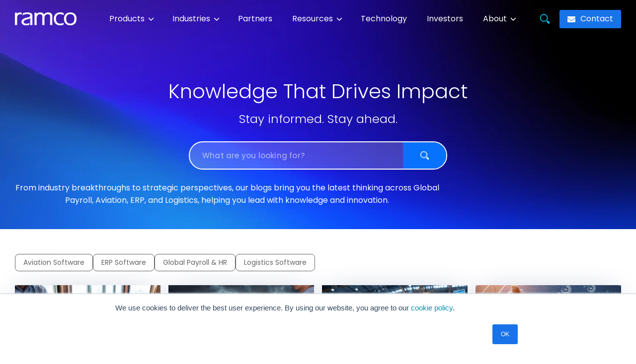

--- FILE ---
content_type: text/html; charset=UTF-8
request_url: https://www.ramco.com/blog
body_size: 17779
content:
<!doctype html><html lang="en-us"><head>
    <meta charset="utf-8">
    <title>Ramco Blog - News, tips and insights on HCM, ERP, Logistics &amp; Aviation enterprise software industry</title>
    <link rel="shortcut icon" href="https://www.ramco.com/hubfs/images/favicon.png">
    <meta name="description" content="Find expert insights from Ramco on next-gen technologies - Mobility to Bots, Face API to Blockchain. Get interesting tips to guide you through a successful ERP program with expert inputs from Ramco associates, customers and industry thought leaders.">
    <link rel="preload" href="https://www.ramco.com/_hcms/googlefonts/Poppins/regular.woff2" as="font" type="font/woff2" crossorigin>
    <link rel="preload" href="https://www.ramco.com/_hcms/googlefonts/Poppins/500.woff2" as="font" type="font/woff2" crossorigin>
    <link rel="preload" href="https://www.ramco.com/_hcms/googlefonts/Poppins/600.woff2" as="font" type="font/woff2" crossorigin>
    <link rel="preload" href="https://www.ramco.com/_hcms/googlefonts/Poppins/700.woff2" as="font" type="font/woff2" crossorigin>
    
    
    
    
    <meta name="viewport" content="width=device-width, initial-scale=1">

    
    <meta property="og:description" content="Find expert insights from Ramco on next-gen technologies - Mobility to Bots, Face API to Blockchain. Get interesting tips to guide you through a successful ERP program with expert inputs from Ramco associates, customers and industry thought leaders.">
    <meta property="og:title" content="Ramco Blog - News, tips and insights on HCM, ERP, Logistics &amp; Aviation enterprise software industry">
    <meta name="twitter:description" content="Find expert insights from Ramco on next-gen technologies - Mobility to Bots, Face API to Blockchain. Get interesting tips to guide you through a successful ERP program with expert inputs from Ramco associates, customers and industry thought leaders.">
    <meta name="twitter:title" content="Ramco Blog - News, tips and insights on HCM, ERP, Logistics &amp; Aviation enterprise software industry">

    

    
    
    

    <style>
a.cta_button{-moz-box-sizing:content-box !important;-webkit-box-sizing:content-box !important;box-sizing:content-box !important;vertical-align:middle}.hs-breadcrumb-menu{list-style-type:none;margin:0px 0px 0px 0px;padding:0px 0px 0px 0px}.hs-breadcrumb-menu-item{float:left;padding:10px 0px 10px 10px}.hs-breadcrumb-menu-divider:before{content:'›';padding-left:10px}.hs-featured-image-link{border:0}.hs-featured-image{float:right;margin:0 0 20px 20px;max-width:50%}@media (max-width: 568px){.hs-featured-image{float:none;margin:0;width:100%;max-width:100%}}.hs-screen-reader-text{clip:rect(1px, 1px, 1px, 1px);height:1px;overflow:hidden;position:absolute !important;width:1px}
</style>

<link rel="stylesheet" href="https://www.ramco.com/hubfs/hub_generated/template_assets/1/164425261398/1763474545232/template_style.min.css">
<link rel="stylesheet" href="https://www.ramco.com/hubfs/hub_generated/module_assets/1/199243394305/1765890102541/module_10-blog-banner.min.css">
<link rel="stylesheet" href="https://www.ramco.com/hubfs/hub_generated/module_assets/1/199631745296/1766049956326/module_10-blog-listing.min.css">
<link rel="stylesheet" href="https://www.ramco.com/hubfs/hub_generated/module_assets/1/199641295920/1765947424768/module_110-popular-ramco-blogs.min.css">
<link rel="stylesheet" href="https://www.ramco.com/hubfs/hub_generated/module_assets/1/199546474247/1763020454631/module_111-blog-subscription.min.css">
<!-- Editor Styles -->
<style id="hs_editor_style" type="text/css">
.dnd_area-row-0-force-full-width-section > .row-fluid {
  max-width: none !important;
}
</style>

    


    

<!-- Google tag (gtag.js) -->
<script async src="https://www.googletagmanager.com/gtag/js?id=UA-3423809-1"></script>
<script>
  window.dataLayer = window.dataLayer || [];
  function gtag(){dataLayer.push(arguments);}
  gtag('js', new Date());

  gtag('config', 'UA-3423809-1');
</script>

<!-- Google Tag Manager -->
<script>(function(w,d,s,l,i){w[l]=w[l]||[];w[l].push({'gtm.start':
new Date().getTime(),event:'gtm.js'});var f=d.getElementsByTagName(s)[0],
j=d.createElement(s),dl=l!='dataLayer'?'&l='+l:'';j.async=true;j.src=
'https://www.googletagmanager.com/gtm.js?id='+i+dl;f.parentNode.insertBefore(j,f);
})(window,document,'script','dataLayer','GTM-MGCBD4');</script>
<!-- End Google Tag Manager -->

<script>
  (function (c, p, d, u, id, i) {

  id = ''; // Optional Custom ID for user in your system

  u = 'https://tracking.g2crowd.com/attribution_tracking/conversions/' + c + '.js?p=' + encodeURI(p) + '&e=' + id;

  i = document.createElement('script');

  i.type = 'application/javascript';

  i.async = true;

  i.src = u;

  d.getElementsByTagName('head')[0].appendChild(i);

}("1009985", document.location.href, document));
</script>
<script>
  (function (c, p, d, u, id, i) {

  id = ''; // Optional Custom ID for user in your system

  u = 'https://tracking.g2crowd.com/attribution_tracking/conversions/' + c + '.js?p=' + encodeURI(p) + '&e=' + id;

  i = document.createElement('script');

  i.type = 'application/javascript';

  i.async = true;

  i.src = u;

  d.getElementsByTagName('head')[0].appendChild(i);

}("1009986", document.location.href, document));
</script>
<meta name="twitter:site" content="@RamcoSystems">
<link rel="next" href="https://www.ramco.com/blog/page/2">
<meta property="og:url" content="https://www.ramco.com/blog">
<meta property="og:type" content="blog">
<meta name="twitter:card" content="summary">
<link rel="alternate" type="application/rss+xml" href="https://www.ramco.com/blog/rss.xml">
<meta name="twitter:domain" content="www.ramco.com">
<script src="//platform.linkedin.com/in.js" type="text/javascript">
    lang: en_US
</script>

<meta http-equiv="content-language" content="en-us">
<link rel="alternate" hreflang="en-au" href="https://www.ramco.com/en-au/blog">
<link rel="alternate" hreflang="en-us" href="https://www.ramco.com/blog">





<!-- Google Tag Manager -->
<script>(function(w,d,s,l,i){w[l]=w[l]||[];w[l].push({'gtm.start':
new Date().getTime(),event:'gtm.js'});var f=d.getElementsByTagName(s)[0],
j=d.createElement(s),dl=l!='dataLayer'?'&l='+l:'';j.async=true;j.src=
'https://www.googletagmanager.com/gtm.js?id='+i+dl;f.parentNode.insertBefore(j,f);
})(window,document,'script','dataLayer','GTM-KGCP9K');</script>
<!-- End Google Tag Manager -->
    
   
    
     <script type="application/ld+json">
{
"@context": "https://schema.org",
"@type": "Corporation",
"name": "Ramco Systems Corporation",
"url": "https://www.ramco.com/",
"description": "Ramco offers cloud & mobile-based enterprise software solution such as HR & Global Payroll, ERP, Logistics, EAM and Aviation MRO across 45+ Countries. Contact us now to know the benefit of using our products.",
"logo": "https://www.ramco.com/hs-fs/hubfs/website-assets/ramco-logo.png?width=195&height=42&name=ramco-logo.png",
"contactPoint": {
"@type": "ContactPoint",
"telephone": " +1 609 620 4800",
"contactType": "customer service",
"areaServed": "Global",
"availableLanguage": ["en", "en-US", "en-AU"]
},
"address": 
[
{
"@type": "PostalAddress",
"streetAddress": "136 Main Street (Forrestal Village), Suite 305",
"addressLocality": "Princeton",
"addressRegion": "NJ",
"postalCode": "08540",
"addressCountry": "USA"
},
{
"@type": "PostalAddress",
"streetAddress": "64, Sardar Patel Road, Taramani",
"addressLocality": "Princeton",
"addressRegion": "Chennai",
"postalCode": "600113",
"addressCountry": "IN"
}
],
"sameAs" : 
[
"https://www.linkedin.com/company/ramco-systems",
"https://twitter.com/RamcoSystems",
"https://www.facebook.com/Ramcosystems",
"https://www.instagram.com/ramcosystems/",
"https://www.youtube.com/user/RamcoSystemsLtd"
]
}
    </script>
    <script type="application/ld+json">
{
  "@context": "https://schema.org",
  "@type": "WebPage",
  "mainEntityOfPage": {
    "@type": "WebPage",
    "@id": "https://www.ramco.com/blog"
  },
  "headline": "Hubspot Blog from Wordpress - real one listing page",
  "description": "Find expert insights from Ramco on next-gen technologies - Mobility to Bots, Face API to Blockchain. Get interesting tips to guide you through a successful ERP program with expert inputs from Ramco associates, customers and industry thought leaders.",
  "url": "https://www.ramco.com/blog",
  "publisher": {
    "@type": "Organization",
    "name": "Ramco Systems",
    "url": "https://www.ramco.com",
    "logo": {
      "@type": "ImageObject",
      "url": "https://www.ramco.com/hs-fs/hubfs/website-assets/ramco-logo.png",
      "width": 130,
      "height": 28
    }
  },
  "author": {
    "@type": "Organization",
    "name": "Ramco Systems"
  },
  "datePublished": "2024-10-14 06:15:37",
  "dateModified": "1766051687783",
  "inLanguage": "en"
}
    </script>
    
  <meta name="generator" content="HubSpot"></head>
  <body>
    <div class="body-wrapper   hs-content-id-180904842600 hs-blog-listing hs-blog-id-2550780665">
      
      <div data-global-resource-path="Ramco Website - 2024/templates/partials/header.html"><!-- Begin partial -->

<header class="header ">
  <div class="container">
    <a href="https://www.ramco.com" class="header__navbar-brand">
      <img fetchpriority="high" src="https://www.ramco.com/hs-fs/hubfs/ramco-logo-Sep-22-2025-05-59-31-1547-AM.png?width=124&amp;height=46&amp;name=ramco-logo-Sep-22-2025-05-59-31-1547-AM.png" alt="ramco" class="header__navbar-brand--img" width="124" height="46" srcset="https://www.ramco.com/hs-fs/hubfs/ramco-logo-Sep-22-2025-05-59-31-1547-AM.png?width=62&amp;height=23&amp;name=ramco-logo-Sep-22-2025-05-59-31-1547-AM.png 62w, https://www.ramco.com/hs-fs/hubfs/ramco-logo-Sep-22-2025-05-59-31-1547-AM.png?width=124&amp;height=46&amp;name=ramco-logo-Sep-22-2025-05-59-31-1547-AM.png 124w, https://www.ramco.com/hs-fs/hubfs/ramco-logo-Sep-22-2025-05-59-31-1547-AM.png?width=186&amp;height=69&amp;name=ramco-logo-Sep-22-2025-05-59-31-1547-AM.png 186w, https://www.ramco.com/hs-fs/hubfs/ramco-logo-Sep-22-2025-05-59-31-1547-AM.png?width=248&amp;height=92&amp;name=ramco-logo-Sep-22-2025-05-59-31-1547-AM.png 248w, https://www.ramco.com/hs-fs/hubfs/ramco-logo-Sep-22-2025-05-59-31-1547-AM.png?width=310&amp;height=115&amp;name=ramco-logo-Sep-22-2025-05-59-31-1547-AM.png 310w, https://www.ramco.com/hs-fs/hubfs/ramco-logo-Sep-22-2025-05-59-31-1547-AM.png?width=372&amp;height=138&amp;name=ramco-logo-Sep-22-2025-05-59-31-1547-AM.png 372w" sizes="(max-width: 124px) 100vw, 124px">
    </a>
    <div id="hs_cos_wrapper_module_171776534827617" class="hs_cos_wrapper hs_cos_wrapper_widget hs_cos_wrapper_type_module" style="" data-hs-cos-general-type="widget" data-hs-cos-type="module"><ul class="header__navbar header__navbar-mobile" id="navbarSupportedContent">
  
  <li class="header__nav-item header__dropdown ">
    <a href="javascript:void(0)" class="header__nav-link">Products <svg class="header__nav-link--icon" xmlns="http://www.w3.org/2000/svg" viewbox="0 0 512 512"><path d="M233.4 406.6c12.5 12.5 32.8 12.5 45.3 0l192-192c12.5-12.5 12.5-32.8 0-45.3s-32.8-12.5-45.3 0L256 338.7 86.6 169.4c-12.5-12.5-32.8-12.5-45.3 0s-12.5 32.8 0 45.3l192 192z" /></svg></a>
    
    
    <div class="header__dropdown-menu">
      <div class="container">
        
        <div class="header__dropdown-col-menu">
          <h6 class="header__dropdown-title"><img src="https://www.ramco.com/hs-fs/hubfs/flight.png?width=512&amp;height=512&amp;name=flight.png" alt="Flight" loading="lazy" width="512" height="512" style="max-width: 100%; height: auto;" srcset="https://www.ramco.com/hs-fs/hubfs/flight.png?width=256&amp;height=256&amp;name=flight.png 256w, https://www.ramco.com/hs-fs/hubfs/flight.png?width=512&amp;height=512&amp;name=flight.png 512w, https://www.ramco.com/hs-fs/hubfs/flight.png?width=768&amp;height=768&amp;name=flight.png 768w, https://www.ramco.com/hs-fs/hubfs/flight.png?width=1024&amp;height=1024&amp;name=flight.png 1024w, https://www.ramco.com/hs-fs/hubfs/flight.png?width=1280&amp;height=1280&amp;name=flight.png 1280w, https://www.ramco.com/hs-fs/hubfs/flight.png?width=1536&amp;height=1536&amp;name=flight.png 1536w" sizes="(max-width: 512px) 100vw, 512px"><a href="https://www.ramco.com/products/aviation-software/">Aviation, Aerospace &amp; Defense</a>
          </h6>
          <ul class="header__dropdown-list">
            
            <li class="header__dropdown-item"><a class="header__dropdown-link" href="https://www.ramco.com/products/aviation-software/maintenance-repair-and-overhaul/">Maintenance, Repair and Overhaul</a></li>
            
            <li class="header__dropdown-item"><a class="header__dropdown-link" href="https://www.ramco.com/products/aviation-software/engine-mro-software">Engine MRO</a></li>
            
            <li class="header__dropdown-item"><a class="header__dropdown-link" href="https://www.ramco.com/products/aviation-software/maintenance-and-engineering/">Maintenance &amp; Engineering</a></li>
            
            <li class="header__dropdown-item"><a class="header__dropdown-link" href="https://www.ramco.com/products/aviation-software/defense-asset-management/">Defense Asset Management</a></li>
            
            <li class="header__dropdown-item"><a class="header__dropdown-link" href="https://www.ramco.com/products/aviation-software/flight-operations/">Flight Operations</a></li>
            
            <li class="header__dropdown-item"><a class="header__dropdown-link" href="https://www.ramco.com/products/aviation-software/fleet-technical-management/">Fleet Technical Management</a></li>
            
          </ul>
        </div>
        <div class="header__dropdown-col-menu">
          <h6 class="header__dropdown-title"><img src="https://www.ramco.com/hubfs/erp-1.svg" alt="erp-1" loading="lazy" width="512" height="512" style="max-width: 100%; height: auto;"><a href="https://www.ramco.com/products/erp-software/">ERP</a>
          </h6>
          <ul class="header__dropdown-list">
            
            <li class="header__dropdown-item"><a class="header__dropdown-link" href="https://www.ramco.com/products/erp-software/enterprise-asset-management-eam/">Enterprise Asset Management</a></li>
            
            <li class="header__dropdown-item"><a class="header__dropdown-link" href="https://www.ramco.com/products/erp-software/production-management/">Production</a></li>
            
            <li class="header__dropdown-item"><a class="header__dropdown-link" href="https://www.ramco.com/products/erp-software/finance-accounting/">Finance</a></li>
            
            <li class="header__dropdown-item"><a class="header__dropdown-link" href="https://www.ramco.com/products/erp-software/supply-chain-management-scm/">Supply Chain Management</a></li>
            
            <li class="header__dropdown-item"><a class="header__dropdown-link" href="https://www.ramco.com/products/erp-software/project-management/">Project Management</a></li>
            
            <li class="header__dropdown-item"><a class="header__dropdown-link" href="https://www.ramco.com/products/erp-software/facility-management/">Facility Management</a></li>
            
          </ul>
        </div>
        <div class="header__dropdown-col-menu">
          <h6 class="header__dropdown-title"><img src="https://www.ramco.com/hubfs/payce-new.svg" alt="payce-new" loading="lazy" width="512" height="512"><a href="https://www.ramco.com/products/payce-payroll-software">Payce - Global Payroll</a>
          </h6>
          <ul class="header__dropdown-list">
            
            <li class="header__dropdown-item"><a class="header__dropdown-link" href="https://www.ramco.com/products/payce-payroll-software/daily-hr">Daily HR</a></li>
            
            <li class="header__dropdown-item"><a class="header__dropdown-link" href="https://www.ramco.com/products/payce-payroll-software/payroll-workspace">Payroll Workspace</a></li>
            
            <li class="header__dropdown-item"><a class="header__dropdown-link" href="https://www.ramco.com/products/payce-payroll-software/managed-services">Managed Services</a></li>
            
            <li class="header__dropdown-item"><a class="header__dropdown-link" href="https://www.ramco.com/products/payce-payroll-software/bingo">BInGO</a></li>
            
            <li class="header__dropdown-item"><a class="header__dropdown-link" href="https://www.ramco.com/products/payce-payroll-software/chia-ai-assistant">Chia AI Assistant</a></li>
            
          </ul>
        </div>
        <div class="header__dropdown-col-menu">
          <h6 class="header__dropdown-title"><img src="https://www.ramco.com/hubfs/logistics-2.svg" alt="logistics-2" loading="lazy" width="512" height="512" style="max-width: 100%; height: auto;"><a href="https://www.ramco.com/products/logistics-software/">Logistics Software</a>
          </h6>
          <ul class="header__dropdown-list">
            
            <li class="header__dropdown-item"><a class="header__dropdown-link" href="https://www.ramco.com/products/logistics-software/transportation-management-tms/">Transport Management (TMS)</a></li>
            
            <li class="header__dropdown-item"><a class="header__dropdown-link" href="https://www.ramco.com/products/logistics-software/warehouse-management-wms/">Warehouse Management (WMS)</a></li>
            
            <li class="header__dropdown-item"><a class="header__dropdown-link" href="https://www.ramco.com/products/logistics-software/fleet-and-asset-management/">Fleet Management</a></li>
            
            <li class="header__dropdown-item"><a class="header__dropdown-link" href="https://www.ramco.com/products/logistics-software/finance-accounting/">Finance &amp; Accounting</a></li>
            
            <li class="header__dropdown-item"><a class="header__dropdown-link" href="https://www.ramco.com/products/logistics-software/hub-management/">Hub Management</a></li>
            
            <li class="header__dropdown-item"><a class="header__dropdown-link" href="https://www.ramco.com/products/logistics-software/rating-and-billing/">Rating &amp; Billing</a></li>
            
          </ul>
        </div>
      </div>
    </div>
  </li>
  <li class="header__nav-item header__dropdown ">
    <a href="javascript:void(0)" class="header__nav-link">Industries <svg class="header__nav-link--icon" xmlns="http://www.w3.org/2000/svg" viewbox="0 0 512 512"><path d="M233.4 406.6c12.5 12.5 32.8 12.5 45.3 0l192-192c12.5-12.5 12.5-32.8 0-45.3s-32.8-12.5-45.3 0L256 338.7 86.6 169.4c-12.5-12.5-32.8-12.5-45.3 0s-12.5 32.8 0 45.3l192 192z" /></svg></a>
    
    
    <div class="header__dropdown-menu">
      <div class="container">
        
        <div class="header__dropdown-col-menu">
          <h6 class="header__dropdown-title"><img src="https://www.ramco.com/hs-fs/hubfs/flight.png?width=512&amp;height=512&amp;name=flight.png" alt="flight" loading="lazy" width="512" height="512" style="max-width: 100%; height: auto;" srcset="https://www.ramco.com/hs-fs/hubfs/flight.png?width=256&amp;height=256&amp;name=flight.png 256w, https://www.ramco.com/hs-fs/hubfs/flight.png?width=512&amp;height=512&amp;name=flight.png 512w, https://www.ramco.com/hs-fs/hubfs/flight.png?width=768&amp;height=768&amp;name=flight.png 768w, https://www.ramco.com/hs-fs/hubfs/flight.png?width=1024&amp;height=1024&amp;name=flight.png 1024w, https://www.ramco.com/hs-fs/hubfs/flight.png?width=1280&amp;height=1280&amp;name=flight.png 1280w, https://www.ramco.com/hs-fs/hubfs/flight.png?width=1536&amp;height=1536&amp;name=flight.png 1536w" sizes="(max-width: 512px) 100vw, 512px"><a href="https://www.ramco.com/products/aviation-software/">Aviation ERP</a>
          </h6>
          <ul class="header__dropdown-list">
            
            <li class="header__dropdown-item"><a class="header__dropdown-link" href="https://www.ramco.com/products/aviation-software/defense-industry/">Defense</a></li>
            
            <li class="header__dropdown-item"><a class="header__dropdown-link" href="https://www.ramco.com/products/aviation-software/mro-industry/">MRO</a></li>
            
            <li class="header__dropdown-item"><a class="header__dropdown-link" href="https://www.ramco.com/products/aviation-software/heli-operators-industry/">Heli Operators</a></li>
            
            <li class="header__dropdown-item"><a class="header__dropdown-link" href="https://www.ramco.com/products/aviation-software/uas-drones/">UAS/Drones</a></li>
            
            <li class="header__dropdown-item"><a class="header__dropdown-link" href="https://www.ramco.com/products/aviation-software/airlines-industry/">Airlines</a></li>
            
          </ul>
        </div>
        <div class="header__dropdown-col-menu">
          <h6 class="header__dropdown-title"><img src="https://www.ramco.com/hubfs/logistics-erp-new.svg" alt="logistics-erp-new" loading="lazy" width="512" height="512" style="max-width: 100%; height: auto;"><a href="https://www.ramco.com/products/logistics-software/">Logistics ERP</a>
          </h6>
          <ul class="header__dropdown-list">
            
            <li class="header__dropdown-item"><a class="header__dropdown-link" href="https://www.ramco.com/products/logistics-software/third-party-logistics-3pl-industry/">Third Party Logistics</a></li>
            
            <li class="header__dropdown-item"><a class="header__dropdown-link" href="https://www.ramco.com/products/logistics-software/courier-service-providers-industry/">Courier Service Providers</a></li>
            
          </ul>
        </div>
        <div class="header__dropdown-col-menu">
          <h6 class="header__dropdown-title"><img src="https://www.ramco.com/hubfs/asset-centric-erp-new.svg" alt="asset-centric-erp-new" loading="lazy" width="512" height="512" style="max-width: 100%; height: auto;"><a href="https://www.ramco.com/products/erp-software/enterprise-asset-management-eam/">Asset-centric ERP</a>
          </h6>
          <ul class="header__dropdown-list">
            
            <li class="header__dropdown-item"><a class="header__dropdown-link" href="https://www.ramco.com/products/erp-software/cement-digital-solutions">Cement</a></li>
            
            <li class="header__dropdown-item"><a class="header__dropdown-link" href="https://www.ramco.com/products/erp-software/erp-for-ready-mix-concrete-rmc">Ready-Mix Concrete (RMC)</a></li>
            
            <li class="header__dropdown-item"><a class="header__dropdown-link" href="https://www.ramco.com/products/erp-software/manufacturing-industry/">Manufacturing</a></li>
            
            <li class="header__dropdown-item"><a class="header__dropdown-link" href="https://www.ramco.com/products/erp-software/energy-and-utilities-industry/">Energy &amp; Utilities</a></li>
            
            <li class="header__dropdown-item"><a class="header__dropdown-link" href="https://www.ramco.com/products/erp-software/equipment-rentals-industry/">Equipment Rental &amp; Services</a></li>
            
            <li class="header__dropdown-item"><a class="header__dropdown-link" href="https://www.ramco.com/products/erp-software/infrastructure-industry/">Infrastructure &amp; Real Estate</a></li>
            
            <li class="header__dropdown-item"><a class="header__dropdown-link" href="https://www.ramco.com/products/erp-software/facility-management/">Facility Management</a></li>
            
          </ul>
        </div>
        <div class="header__dropdown-col-menu">
          <h6 class="header__dropdown-title"><img src="https://www.ramco.com/hubfs/service-centric-erp-new.svg" alt="service-centric-erp-new" loading="lazy" width="512" height="512" style="max-width: 100%; height: auto;"><a href="https://www.ramco.com/products/erp-software/services-industry/">Service-centric ERP</a>
          </h6>
          <ul class="header__dropdown-list">
            
            <li class="header__dropdown-item"><a class="header__dropdown-link" href="https://www.ramco.com/products/erp-software/services-industry/staffing-solutions/">Staffing</a></li>
            
            <li class="header__dropdown-item"><a class="header__dropdown-link" href="https://www.ramco.com/products/erp-software/services-industry/professional-services-automation/">Professional Services</a></li>
            
            <li class="header__dropdown-item"><a class="header__dropdown-link" href="https://www.ramco.com/products/erp-software/facility-management/">Facility Management</a></li>
            
            <li class="header__dropdown-item"><a class="header__dropdown-link" href="https://www.ramco.com/products/erp-software/services-industry/contract-workforce-management/">Contract Workforce Management</a></li>
            
          </ul>
        </div>
      </div>
    </div>
  </li>
  <li class="header__nav-item  ">
    <a href="https://www.ramco.com/partners" class="header__nav-link">Partners </a>
    
  </li>
  <li class="header__nav-item header__dropdown ">
    <a href="javascript:void(0)" class="header__nav-link">Resources <svg class="header__nav-link--icon" xmlns="http://www.w3.org/2000/svg" viewbox="0 0 512 512"><path d="M233.4 406.6c12.5 12.5 32.8 12.5 45.3 0l192-192c12.5-12.5 12.5-32.8 0-45.3s-32.8-12.5-45.3 0L256 338.7 86.6 169.4c-12.5-12.5-32.8-12.5-45.3 0s-12.5 32.8 0 45.3l192 192z" /></svg></a>
    
    
    <div class="header__dropdown-menu">
      <div class="container">
        
        <div class="header__dropdown-col-resource">
          <a href="https://www.ramco.com/blog" class="header__dropdown-card">
            <div class="header__dropdown-card--header"><img class="header__dropdown-card-icon" src="https://www.ramco.com/hs-fs/hubfs/blog-icon-3.png?width=67&amp;height=53&amp;name=blog-icon-3.png" alt="blog-btm" loading="lazy" width="67" height="53" style="max-width: 100%; height: auto;" srcset="https://www.ramco.com/hs-fs/hubfs/blog-icon-3.png?width=34&amp;height=27&amp;name=blog-icon-3.png 34w, https://www.ramco.com/hs-fs/hubfs/blog-icon-3.png?width=67&amp;height=53&amp;name=blog-icon-3.png 67w, https://www.ramco.com/hs-fs/hubfs/blog-icon-3.png?width=101&amp;height=80&amp;name=blog-icon-3.png 101w, https://www.ramco.com/hs-fs/hubfs/blog-icon-3.png?width=134&amp;height=106&amp;name=blog-icon-3.png 134w, https://www.ramco.com/hs-fs/hubfs/blog-icon-3.png?width=168&amp;height=133&amp;name=blog-icon-3.png 168w, https://www.ramco.com/hs-fs/hubfs/blog-icon-3.png?width=201&amp;height=159&amp;name=blog-icon-3.png 201w" sizes="(max-width: 67px) 100vw, 67px">
              <h5>Ramco<br>Blog</h5>
            </div>
            <div class="header__dropdown-card--body">
              <p>Insights, innovation and industry updates</p>
              <div class="header__dropdown-card-link">Explore Our Blog</div>
              
              <img class="header__dropdown-card-img" src="https://www.ramco.com/hs-fs/hubfs/blog-btm.png?width=260&amp;height=140&amp;name=blog-btm.png" alt="ramco blog" loading="lazy" width="260" height="140" style="max-width: 100%; height: auto;" srcset="https://www.ramco.com/hs-fs/hubfs/blog-btm.png?width=130&amp;height=70&amp;name=blog-btm.png 130w, https://www.ramco.com/hs-fs/hubfs/blog-btm.png?width=260&amp;height=140&amp;name=blog-btm.png 260w, https://www.ramco.com/hs-fs/hubfs/blog-btm.png?width=390&amp;height=210&amp;name=blog-btm.png 390w, https://www.ramco.com/hs-fs/hubfs/blog-btm.png?width=520&amp;height=280&amp;name=blog-btm.png 520w, https://www.ramco.com/hs-fs/hubfs/blog-btm.png?width=650&amp;height=350&amp;name=blog-btm.png 650w, https://www.ramco.com/hs-fs/hubfs/blog-btm.png?width=780&amp;height=420&amp;name=blog-btm.png 780w" sizes="(max-width: 260px) 100vw, 260px">
              
            </div>
          </a>
        </div>
        
        <div class="header__dropdown-col-resource">
          <a href="https://www.ramco.com/resources/?category=Customer%20Stories" class="header__dropdown-card">
            <div class="header__dropdown-card--header"><img class="header__dropdown-card-icon" src="https://www.ramco.com/hs-fs/hubfs/report-ebook-icon.png?width=63&amp;height=53&amp;name=report-ebook-icon.png" alt="report-ebook-icon" loading="lazy" width="63" height="53" style="max-width: 100%; height: auto;" srcset="https://www.ramco.com/hs-fs/hubfs/report-ebook-icon.png?width=32&amp;height=27&amp;name=report-ebook-icon.png 32w, https://www.ramco.com/hs-fs/hubfs/report-ebook-icon.png?width=63&amp;height=53&amp;name=report-ebook-icon.png 63w, https://www.ramco.com/hs-fs/hubfs/report-ebook-icon.png?width=95&amp;height=80&amp;name=report-ebook-icon.png 95w, https://www.ramco.com/hs-fs/hubfs/report-ebook-icon.png?width=126&amp;height=106&amp;name=report-ebook-icon.png 126w, https://www.ramco.com/hs-fs/hubfs/report-ebook-icon.png?width=158&amp;height=133&amp;name=report-ebook-icon.png 158w, https://www.ramco.com/hs-fs/hubfs/report-ebook-icon.png?width=189&amp;height=159&amp;name=report-ebook-icon.png 189w" sizes="(max-width: 63px) 100vw, 63px">
              <h5>Customer<br>Stories</h5>
            </div>
            <div class="header__dropdown-card--body">
              <p>Learn why customers across the globe trust Ramco</p>
              <div class="header__dropdown-card-link">Read Case Studies</div>
              
              <img class="header__dropdown-card-img" src="https://www.ramco.com/hs-fs/hubfs/webinar-img.png?width=260&amp;height=140&amp;name=webinar-img.png" alt="webinar-img" loading="lazy" width="260" height="140" style="max-width: 100%; height: auto;" srcset="https://www.ramco.com/hs-fs/hubfs/webinar-img.png?width=130&amp;height=70&amp;name=webinar-img.png 130w, https://www.ramco.com/hs-fs/hubfs/webinar-img.png?width=260&amp;height=140&amp;name=webinar-img.png 260w, https://www.ramco.com/hs-fs/hubfs/webinar-img.png?width=390&amp;height=210&amp;name=webinar-img.png 390w, https://www.ramco.com/hs-fs/hubfs/webinar-img.png?width=520&amp;height=280&amp;name=webinar-img.png 520w, https://www.ramco.com/hs-fs/hubfs/webinar-img.png?width=650&amp;height=350&amp;name=webinar-img.png 650w, https://www.ramco.com/hs-fs/hubfs/webinar-img.png?width=780&amp;height=420&amp;name=webinar-img.png 780w" sizes="(max-width: 260px) 100vw, 260px">
              
            </div>
          </a>
        </div>
        
        <div class="header__dropdown-col-resource">
          <a href="https://www.ramco.com/resources/?category=Reports%20%26%20e-books" class="header__dropdown-card">
            <div class="header__dropdown-card--header"><img class="header__dropdown-card-icon" src="https://www.ramco.com/hs-fs/hubfs/resouce-icon1.png?width=56&amp;height=56&amp;name=resouce-icon1.png" alt="resouce-icon1" loading="lazy" width="56" height="56" style="max-width: 100%; height: auto;" srcset="https://www.ramco.com/hs-fs/hubfs/resouce-icon1.png?width=28&amp;height=28&amp;name=resouce-icon1.png 28w, https://www.ramco.com/hs-fs/hubfs/resouce-icon1.png?width=56&amp;height=56&amp;name=resouce-icon1.png 56w, https://www.ramco.com/hs-fs/hubfs/resouce-icon1.png?width=84&amp;height=84&amp;name=resouce-icon1.png 84w, https://www.ramco.com/hs-fs/hubfs/resouce-icon1.png?width=112&amp;height=112&amp;name=resouce-icon1.png 112w, https://www.ramco.com/hs-fs/hubfs/resouce-icon1.png?width=140&amp;height=140&amp;name=resouce-icon1.png 140w, https://www.ramco.com/hs-fs/hubfs/resouce-icon1.png?width=168&amp;height=168&amp;name=resouce-icon1.png 168w" sizes="(max-width: 56px) 100vw, 56px">
              <h5>Reports &amp;<br>e-books</h5>
            </div>
            <div class="header__dropdown-card--body">
              <p>Resoures to help your business grow</p>
              <div class="header__dropdown-card-link">Get Started</div>
              
              <img class="header__dropdown-card-img" src="https://www.ramco.com/hs-fs/hubfs/resource-card-img.png?width=234&amp;height=127&amp;name=resource-card-img.png" alt="resource-card-img" loading="lazy" width="234" height="127" style="max-width: 100%; height: auto;" srcset="https://www.ramco.com/hs-fs/hubfs/resource-card-img.png?width=117&amp;height=64&amp;name=resource-card-img.png 117w, https://www.ramco.com/hs-fs/hubfs/resource-card-img.png?width=234&amp;height=127&amp;name=resource-card-img.png 234w, https://www.ramco.com/hs-fs/hubfs/resource-card-img.png?width=351&amp;height=191&amp;name=resource-card-img.png 351w, https://www.ramco.com/hs-fs/hubfs/resource-card-img.png?width=468&amp;height=254&amp;name=resource-card-img.png 468w, https://www.ramco.com/hs-fs/hubfs/resource-card-img.png?width=585&amp;height=318&amp;name=resource-card-img.png 585w, https://www.ramco.com/hs-fs/hubfs/resource-card-img.png?width=702&amp;height=381&amp;name=resource-card-img.png 702w" sizes="(max-width: 234px) 100vw, 234px">
              
            </div>
          </a>
        </div>
        
        <div class="header__dropdown-col-resource">
          <ul class="header__dropdown-list"><li class="header__dropdown-item"><a href="https://www.ramco.com/resources/?category=Brochures" class="header__dropdown-link">Brochures</a></li><li class="header__dropdown-item"><a href="https://www.ramco.com/resources/?category=Webinars" class="header__dropdown-link">Webinars</a></li><li class="header__dropdown-item"><a href="https://www.ramco.com/resources/?category=Videos" class="header__dropdown-link">Videos</a></li><li class="header__dropdown-item"><a href="https://www.ramco.com/resources/?category=Expert%20Talks" class="header__dropdown-link">Expert Talks</a></li><li class="header__dropdown-item"><a href="https://www.ramco.com/resources/?category=Whitepapers" class="header__dropdown-link">Whitepapers</a></li><li class="header__dropdown-item"><a href="https://campaigns.ramco.com/payroll/global-payroll-request-for-proposal" class="header__dropdown-link">Global Payroll RFP Template</a></li><li class="header__dropdown-item"><a href="https://www.ramco.com/resources/payroll/global-payroll-glossary" class="header__dropdown-link">Global Payroll Glossary</a></li>
          </ul>
          <a href="https://www.ramco.com/payce/global-payroll-compliance" class="header__dropdown-gp-card">
            
            <img class="header__dropdown-gp-card--img" src="https://www.ramco.com/hs-fs/hubfs/gp-globe.png?width=107&amp;height=86&amp;name=gp-globe.png" alt="gp-globe" loading="lazy" width="107" height="86" style="max-width: 100%; height: auto;" srcset="https://www.ramco.com/hs-fs/hubfs/gp-globe.png?width=54&amp;height=43&amp;name=gp-globe.png 54w, https://www.ramco.com/hs-fs/hubfs/gp-globe.png?width=107&amp;height=86&amp;name=gp-globe.png 107w, https://www.ramco.com/hs-fs/hubfs/gp-globe.png?width=161&amp;height=129&amp;name=gp-globe.png 161w, https://www.ramco.com/hs-fs/hubfs/gp-globe.png?width=214&amp;height=172&amp;name=gp-globe.png 214w, https://www.ramco.com/hs-fs/hubfs/gp-globe.png?width=268&amp;height=215&amp;name=gp-globe.png 268w, https://www.ramco.com/hs-fs/hubfs/gp-globe.png?width=321&amp;height=258&amp;name=gp-globe.png 321w" sizes="(max-width: 107px) 100vw, 107px">
            
            <p class="header__dropdown-gp-card--title">Explore our global compliance portal</p>
          </a>
        </div>
      </div>
    </div>
    
  </li>
  <li class="header__nav-item  ">
    <a href="https://www.ramco.com/technology/" class="header__nav-link">Technology </a>
    
  </li>
  <li class="header__nav-item  ">
    <a href="https://www.ramco.com/investors" class="header__nav-link">Investors </a>
    
  </li>
  <li class="header__nav-item header__dropdown header__nav-item--about">
    <a href="javascript:void(0)" class="header__nav-link">About <svg class="header__nav-link--icon" xmlns="http://www.w3.org/2000/svg" viewbox="0 0 512 512"><path d="M233.4 406.6c12.5 12.5 32.8 12.5 45.3 0l192-192c12.5-12.5 12.5-32.8 0-45.3s-32.8-12.5-45.3 0L256 338.7 86.6 169.4c-12.5-12.5-32.8-12.5-45.3 0s-12.5 32.8 0 45.3l192 192z" /></svg></a>
    
    
    <div class="header__dropdown-menu">
      <div class="container">
        
        <div class="header__dropdown-col-menu">
          <h6 class="header__dropdown-title"><img src="https://www.ramco.com/hubfs/about.svg" alt="about" loading="lazy" width="150" height="150" style="max-width: 100%; height: auto;"><a href="#">About</a>
          </h6>
          <ul class="header__dropdown-list">
            
            <li class="header__dropdown-item"><a class="header__dropdown-link" href="https://www.ramco.com/about">Corporate Overview</a></li>
            
            <li class="header__dropdown-item"><a class="header__dropdown-link" href="https://www.ramco.com/awards-and-certifications">Awards &amp; Certifications</a></li>
            
            <li class="header__dropdown-item"><a class="header__dropdown-link" href="https://www.ramco.com/careers">Careers</a></li>
            
            <li class="header__dropdown-item"><a class="header__dropdown-link" href="https://www.ramco.com/about/our-products/">Our Products</a></li>
            
            <li class="header__dropdown-item"><a class="header__dropdown-link" href="https://www.ramco.com/newsroom">Newsroom</a></li>
            
            <li class="header__dropdown-item"><a class="header__dropdown-link" href="https://www.ramco.com/about/our-group/">Our Group</a></li>
            
            <li class="header__dropdown-item"><a class="header__dropdown-link" href="https://www.ramco.com/press-release">Press Releases</a></li>
            
            <li class="header__dropdown-item"><a class="header__dropdown-link" href="https://www.ramco.com/leadership/">Leadership</a></li>
            
            <li class="header__dropdown-item"><a class="header__dropdown-link" href="https://www.ramco.com/newsroom/analyst-coverage/">Analyst Coverage</a></li>
            
            <li class="header__dropdown-item"><a class="header__dropdown-link" href="https://www.ramco.com/office-locations/">Global Offices</a></li>
            
            <li class="header__dropdown-item"><a class="header__dropdown-link" href="https://www.ramco.com/newsroom/events/">Events</a></li>
            
            <li class="header__dropdown-item"><a class="header__dropdown-link" href="https://www.ramco.com/about/esg">ESG</a></li>
            
          </ul>
        </div>
      </div>
    </div>
  </li>
  <li class="header__nav-item">
    <a href="https://www.ramco.com/product-enquiry/" class="header__nav-link">
      <svg version="1.0" xmlns="http://www.w3.org/2000/svg" class="search-icon white" viewbox="0 0 512 512" aria-hidden="true"><g id="layer1"><path d="M502.3 190.8c3.9-3.1 9.7-.2 9.7 4.7V400c0 26.5-21.5 48-48 48H48c-26.5 0-48-21.5-48-48V195.6c0-5 5.7-7.8 9.7-4.7 22.4 17.4 52.1 39.5 154.1 113.6 21.1 15.4 56.7 47.8 92.2 47.6 35.7.3 72-32.8 92.3-47.6 102-74.1 131.6-96.3 154-113.7zM256 320c23.2.4 56.6-29.2 73.4-41.4 132.7-96.3 142.8-104.7 173.4-128.7 5.8-4.5 9.2-11.5 9.2-18.9v-19c0-26.5-21.5-48-48-48H48C21.5 64 0 85.5 0 112v19c0 7.4 3.4 14.3 9.2 18.9 30.6 23.9 40.7 32.4 173.4 128.7 16.8 12.2 50.2 41.8 73.4 41.4z"></path></g></svg>
      Contact
    </a>
  </li>
</ul></div>
    <ul class="header__navbar header__navbar-desktop">
      <li class="header__nav-item"><img fetchpriority="high" src="https://www.ramco.com/hs-fs/hubfs/search-icon-1.png?width=19&amp;height=20&amp;name=search-icon-1.png" alt="search-icon" class="header__search-icon" width="19" height="20" srcset="https://www.ramco.com/hs-fs/hubfs/search-icon-1.png?width=10&amp;height=10&amp;name=search-icon-1.png 10w, https://www.ramco.com/hs-fs/hubfs/search-icon-1.png?width=19&amp;height=20&amp;name=search-icon-1.png 19w, https://www.ramco.com/hs-fs/hubfs/search-icon-1.png?width=29&amp;height=30&amp;name=search-icon-1.png 29w, https://www.ramco.com/hs-fs/hubfs/search-icon-1.png?width=38&amp;height=40&amp;name=search-icon-1.png 38w, https://www.ramco.com/hs-fs/hubfs/search-icon-1.png?width=48&amp;height=50&amp;name=search-icon-1.png 48w, https://www.ramco.com/hs-fs/hubfs/search-icon-1.png?width=57&amp;height=60&amp;name=search-icon-1.png 57w" sizes="(max-width: 19px) 100vw, 19px"></li>
      <li class="header__nav-item">
        <button class="navbar-toggler" type="button" data-bs-toggle="collapse" data-bs-target="#navbarSupportedContent" aria-controls="navbarSupportedContent" aria-expanded="true" aria-label="Toggle navigation">
          <span id="nav-icon3" class="">
            <span></span>
            <span></span>
            <span></span>
            <span></span>
          </span>
        </button>
      </li>
      <li class="header__nav-item">
        <a href="https://www.ramco.com/product-enquiry/" class="header__nav-link">
          <svg version="1.0" xmlns="http://www.w3.org/2000/svg" class="search-icon white" viewbox="0 0 512 512" aria-hidden="true"><g id="layer1"><path d="M502.3 190.8c3.9-3.1 9.7-.2 9.7 4.7V400c0 26.5-21.5 48-48 48H48c-26.5 0-48-21.5-48-48V195.6c0-5 5.7-7.8 9.7-4.7 22.4 17.4 52.1 39.5 154.1 113.6 21.1 15.4 56.7 47.8 92.2 47.6 35.7.3 72-32.8 92.3-47.6 102-74.1 131.6-96.3 154-113.7zM256 320c23.2.4 56.6-29.2 73.4-41.4 132.7-96.3 142.8-104.7 173.4-128.7 5.8-4.5 9.2-11.5 9.2-18.9v-19c0-26.5-21.5-48-48-48H48C21.5 64 0 85.5 0 112v19c0 7.4 3.4 14.3 9.2 18.9 30.6 23.9 40.7 32.4 173.4 128.7 16.8 12.2 50.2 41.8 73.4 41.4z"></path></g></svg>
          Contact
        </a>
      </li>
    </ul>
    <div class="header__search">
      <div id="hs_cos_wrapper_module_172612383587927" class="hs_cos_wrapper hs_cos_wrapper_widget hs_cos_wrapper_type_module" style="" data-hs-cos-general-type="widget" data-hs-cos-type="module">

<div class="hs-search-field"> 
    <div class="hs-search-field__bar"> 
      <form action="/hs-search-results">
        
        <input type="text" class="hs-search-field__input" name="term" autocomplete="off" aria-label="Search" placeholder="Search">
        
        
          <input type="hidden" name="type" value="SITE_PAGE">
        
        
        
          <input type="hidden" name="type" value="BLOG_POST">
          <input type="hidden" name="type" value="LISTING_PAGE">
        
        

        
          <button aria-label="Search"><span id="hs_cos_wrapper_module_172612383587927_" class="hs_cos_wrapper hs_cos_wrapper_widget hs_cos_wrapper_type_icon" style="" data-hs-cos-general-type="widget" data-hs-cos-type="icon"><svg version="1.0" xmlns="http://www.w3.org/2000/svg" viewbox="0 0 512 512" aria-hidden="true"><g id="search1_layer"><path d="M505 442.7L405.3 343c-4.5-4.5-10.6-7-17-7H372c27.6-35.3 44-79.7 44-128C416 93.1 322.9 0 208 0S0 93.1 0 208s93.1 208 208 208c48.3 0 92.7-16.4 128-44v16.3c0 6.4 2.5 12.5 7 17l99.7 99.7c9.4 9.4 24.6 9.4 33.9 0l28.3-28.3c9.4-9.4 9.4-24.6.1-34zM208 336c-70.7 0-128-57.2-128-128 0-70.7 57.2-128 128-128 70.7 0 128 57.2 128 128 0 70.7-57.2 128-128 128z" /></g></svg></span></button>
        
      </form>
    </div>
    <ul class="hs-search-field__suggestions text-start"></ul>
</div></div>
      <button type="button" class="header__search-close--btn"><svg xmlns="http://www.w3.org/2000/svg" viewbox="0 0 384 512"><path d="M342.6 150.6c12.5-12.5 12.5-32.8 0-45.3s-32.8-12.5-45.3 0L192 210.7 86.6 105.4c-12.5-12.5-32.8-12.5-45.3 0s-12.5 32.8 0 45.3L146.7 256 41.4 361.4c-12.5 12.5-12.5 32.8 0 45.3s32.8 12.5 45.3 0L192 301.3 297.4 406.6c12.5 12.5 32.8 12.5 45.3 0s12.5-32.8 0-45.3L237.3 256 342.6 150.6z" /></svg></button>
    </div>
  </div>
</header>

<!-- End partial --></div>
      
      
      <main id="main-content" class="body-container-wrapper">
        



<div class="container-fluid body-container body-container--home">
<div class="row-fluid-wrapper">
<div class="row-fluid">
<div class="span12 widget-span widget-type-cell " style="" data-widget-type="cell" data-x="0" data-w="12">

<div class="row-fluid-wrapper row-depth-1 row-number-1 dnd_area-row-0-force-full-width-section dnd-section">
<div class="row-fluid ">
<div class="span12 widget-span widget-type-custom_widget dnd-module" style="" data-widget-type="custom_widget" data-x="0" data-w="12">
<div id="hs_cos_wrapper_dnd_area-module-1" class="hs_cos_wrapper hs_cos_wrapper_widget hs_cos_wrapper_type_module" style="" data-hs-cos-general-type="widget" data-hs-cos-type="module"><section class="resource-banner" style="background-image: url('https://www.ramco.com/hubfs/blog-banner-bg.webp');">
  <div class="container">
    
    
    <h1 class="resource-banner__title topic-12">Knowledge That Drives Impact</h1>
    <div class="resource-banner__sub-title h4">Stay informed. Stay ahead.</div>
    <form id="hs-blog-search" action="https://www.ramco.com/blog/search" method="get" class="search-blog">
      <input type="search" placeholder="What are you looking for?" name="term" id="hs-search-input" required>
      <input type="hidden" name="type" value="BLOG_POST">
      <input type="hidden" name="limit" value="12">
      <button type="submit" class="resource-banner__button"><img class="resource-banner__button-image" src="https://www.ramco.com/hubfs/resources-images/search-icon.png" type="submit"></button>
    </form>
    <div id="hs-search-suggestions" style="display:none"></div>
    <p class="text-desc">
      From industry breakthroughs to strategic perspectives, our blogs bring you the latest thinking across Global Payroll, Aviation, ERP, and Logistics, helping you lead with knowledge and innovation.
    </p>
    
  </div>
</section></div>

</div><!--end widget-span -->
</div><!--end row-->
</div><!--end row-wrapper -->

<div class="row-fluid-wrapper row-depth-1 row-number-2 dnd-section">
<div class="row-fluid ">
<div class="span12 widget-span widget-type-cell dnd-column" style="" data-widget-type="cell" data-x="0" data-w="12">

<div class="row-fluid-wrapper row-depth-1 row-number-3 dnd-row">
<div class="row-fluid ">
<div class="span12 widget-span widget-type-custom_widget dnd-module" style="" data-widget-type="custom_widget" data-x="0" data-w="12">
<div id="hs_cos_wrapper_widget_1763025108395" class="hs_cos_wrapper hs_cos_wrapper_widget hs_cos_wrapper_type_module" style="" data-hs-cos-general-type="widget" data-hs-cos-type="module"><div class="blogs__area">
  <div class="container">
    <div class="quick-nav">
      <div class="tags">
      
      <div id="hs_cos_wrapper_widget_1763025108395_" class="hs_cos_wrapper hs_cos_wrapper_widget hs_cos_wrapper_type_inline_text" style="" data-hs-cos-general-type="widget" data-hs-cos-type="inline_text" data-hs-cos-field="tag_name"></div>
      
      
      <a href="https://www.ramco.com/blog/topic/aviation" class="tag">
        Aviation Software
      </a>
      
      <div id="hs_cos_wrapper_widget_1763025108395_" class="hs_cos_wrapper hs_cos_wrapper_widget hs_cos_wrapper_type_inline_text" style="" data-hs-cos-general-type="widget" data-hs-cos-type="inline_text" data-hs-cos-field="tag_name"></div>
      
      
      <a href="https://www.ramco.com/blog/topic/erp" class="tag">
        ERP Software
      </a>
      
      <div id="hs_cos_wrapper_widget_1763025108395_" class="hs_cos_wrapper hs_cos_wrapper_widget hs_cos_wrapper_type_inline_text" style="" data-hs-cos-general-type="widget" data-hs-cos-type="inline_text" data-hs-cos-field="tag_name"></div>
      
      
      <a href="https://www.ramco.com/blog/topic/global-payroll-and-hr" class="tag">
        Global Payroll &amp; HR
      </a>
      
      <div id="hs_cos_wrapper_widget_1763025108395_" class="hs_cos_wrapper hs_cos_wrapper_widget hs_cos_wrapper_type_inline_text" style="" data-hs-cos-general-type="widget" data-hs-cos-type="inline_text" data-hs-cos-field="tag_name"></div>
      
      
      <a href="https://www.ramco.com/blog/topic/logistics" class="tag">
        Logistics Software
      </a>
      
      </div>
      <!-- 
<div class="tags">
        <a href="https://www.ramco.com/blog/topic/aviation" class="tag">Aviation Software</a>
        <a href="https://www.ramco.com/blog/topic/erp" class="tag">ERP Software</a>
        <a href="https://www.ramco.com/blog/topic/global-payroll-and-hr" class="tag">Global Payroll & HR</a>
        <a href="https://www.ramco.com/blog/topic/logistics" class="tag">Logistics Software</a>
      </div>
<select id="regionSelect">
        <option value="0">Select Region:</option>
        <option value="america">America</option>
        <option value="asia-pacific">Asia Pacific</option>
        <option value="india">India</option>
        <option value="europe">Europe</option>
        <option value="middle East">Middle East</option>
        <option value="global">Global</option>
        <option value="anz">ANZ</option>
      </select>-->
    </div>
    <div class="blogs">
      
      <div class="blog">
        <a href="https://www.ramco.com/blog/payroll/managed-payroll-services-india" aria-label="Managed Payroll Services in India: Trends, Compliance &amp; Benefits" class="">
          
          <img class="blog__feature-image new" src="https://www.ramco.com/hs-fs/hubfs/blog-files/managed-payroll-services-india-overview.webp?width=1200&amp;height=800&amp;name=managed-payroll-services-india-overview.webp" loading="lazy" width="1200" height="800" alt="Managed Payroll Services in India: Trends, Compliance &amp; Benefits" srcset="https://www.ramco.com/hs-fs/hubfs/blog-files/managed-payroll-services-india-overview.webp?width=600&amp;height=400&amp;name=managed-payroll-services-india-overview.webp 600w, https://www.ramco.com/hs-fs/hubfs/blog-files/managed-payroll-services-india-overview.webp?width=1200&amp;height=800&amp;name=managed-payroll-services-india-overview.webp 1200w, https://www.ramco.com/hs-fs/hubfs/blog-files/managed-payroll-services-india-overview.webp?width=1800&amp;height=1200&amp;name=managed-payroll-services-india-overview.webp 1800w, https://www.ramco.com/hs-fs/hubfs/blog-files/managed-payroll-services-india-overview.webp?width=2400&amp;height=1600&amp;name=managed-payroll-services-india-overview.webp 2400w, https://www.ramco.com/hs-fs/hubfs/blog-files/managed-payroll-services-india-overview.webp?width=3000&amp;height=2000&amp;name=managed-payroll-services-india-overview.webp 3000w, https://www.ramco.com/hs-fs/hubfs/blog-files/managed-payroll-services-india-overview.webp?width=3600&amp;height=2400&amp;name=managed-payroll-services-india-overview.webp 3600w" sizes="(max-width: 1200px) 100vw, 1200px">
          
        </a>
        <div class="blog__body">
          <div>
            

            
            <div class="blog__tags">
              
              
              <a class="blog__tag t21" href="/blog/topic/global-payroll" rel="tag">
                Global Payroll
              </a>
              
              
              
              
              
              
            </div>
            
            <h2><a href="https://www.ramco.com/blog/payroll/managed-payroll-services-india">Managed Payroll Services in India: Trends, Compliance &amp; Benefits</a></h2>
          </div>
          <div class="blog__meta">
            by&nbsp; <a class="author-link tes" href="/blog/author/amit-kode">
            Amit Kode
            </a>
            &nbsp;|&nbsp;<time datetime="2026-01-09 10:37:33" class="blog-post__timestamp">
            January 9, 2026
            </time> 
          </div>
        </div>
      </div>
      
      <div class="blog">
        <a href="https://www.ramco.com/blog/logistics/legacy-logistics-software-limits-3pl-efficiency-growth" aria-label="How Legacy Logistics Software Limits 3PL Efficiency and Growth" class="">
          
          <img class="blog__feature-image new" src="https://www.ramco.com/hs-fs/hubfs/blog-files/legacy-logistics-software-3pl-efficiency-growth.webp?width=1200&amp;height=567&amp;name=legacy-logistics-software-3pl-efficiency-growth.webp" loading="lazy" width="1200" height="567" alt="How Legacy Logistics Software Limits 3PL Efficiency and Growth" srcset="https://www.ramco.com/hs-fs/hubfs/blog-files/legacy-logistics-software-3pl-efficiency-growth.webp?width=600&amp;height=284&amp;name=legacy-logistics-software-3pl-efficiency-growth.webp 600w, https://www.ramco.com/hs-fs/hubfs/blog-files/legacy-logistics-software-3pl-efficiency-growth.webp?width=1200&amp;height=567&amp;name=legacy-logistics-software-3pl-efficiency-growth.webp 1200w, https://www.ramco.com/hs-fs/hubfs/blog-files/legacy-logistics-software-3pl-efficiency-growth.webp?width=1800&amp;height=851&amp;name=legacy-logistics-software-3pl-efficiency-growth.webp 1800w, https://www.ramco.com/hs-fs/hubfs/blog-files/legacy-logistics-software-3pl-efficiency-growth.webp?width=2400&amp;height=1134&amp;name=legacy-logistics-software-3pl-efficiency-growth.webp 2400w, https://www.ramco.com/hs-fs/hubfs/blog-files/legacy-logistics-software-3pl-efficiency-growth.webp?width=3000&amp;height=1418&amp;name=legacy-logistics-software-3pl-efficiency-growth.webp 3000w, https://www.ramco.com/hs-fs/hubfs/blog-files/legacy-logistics-software-3pl-efficiency-growth.webp?width=3600&amp;height=1701&amp;name=legacy-logistics-software-3pl-efficiency-growth.webp 3600w" sizes="(max-width: 1200px) 100vw, 1200px">
          
        </a>
        <div class="blog__body">
          <div>
            

            
            <div class="blog__tags">
              
              
              <a class="blog__tag t21" href="/blog/topic/logistics" rel="tag">
                Logistics
              </a>
              
              
              
              
            </div>
            
            <h2><a href="https://www.ramco.com/blog/logistics/legacy-logistics-software-limits-3pl-efficiency-growth">How Legacy Logistics Software Limits 3PL Efficiency and Growth</a></h2>
          </div>
          <div class="blog__meta">
            by&nbsp; <a class="author-link tes" href="/blog/author/anil-kumar-shivam-singh">
            Anil Kumar Shivam Singh
            </a>
            &nbsp;|&nbsp;<time datetime="2026-01-08 11:24:16" class="blog-post__timestamp">
            January 8, 2026
            </time> 
          </div>
        </div>
      </div>
      
      <div class="blog">
        <a href="https://www.ramco.com/blog/aviation/ai-in-aviation-mro" aria-label="AI in Aviation MRO: From Hype to Business-Ready Value" class="">
          
          <img class="blog__feature-image new" src="https://www.ramco.com/hs-fs/hubfs/blog-files/ai-in-aviation-mro.webp?width=1200&amp;height=900&amp;name=ai-in-aviation-mro.webp" loading="lazy" width="1200" height="900" alt="AI in Aviation MRO: From Hype to Business-Ready Value" srcset="https://www.ramco.com/hs-fs/hubfs/blog-files/ai-in-aviation-mro.webp?width=600&amp;height=450&amp;name=ai-in-aviation-mro.webp 600w, https://www.ramco.com/hs-fs/hubfs/blog-files/ai-in-aviation-mro.webp?width=1200&amp;height=900&amp;name=ai-in-aviation-mro.webp 1200w, https://www.ramco.com/hs-fs/hubfs/blog-files/ai-in-aviation-mro.webp?width=1800&amp;height=1350&amp;name=ai-in-aviation-mro.webp 1800w, https://www.ramco.com/hs-fs/hubfs/blog-files/ai-in-aviation-mro.webp?width=2400&amp;height=1800&amp;name=ai-in-aviation-mro.webp 2400w, https://www.ramco.com/hs-fs/hubfs/blog-files/ai-in-aviation-mro.webp?width=3000&amp;height=2250&amp;name=ai-in-aviation-mro.webp 3000w, https://www.ramco.com/hs-fs/hubfs/blog-files/ai-in-aviation-mro.webp?width=3600&amp;height=2700&amp;name=ai-in-aviation-mro.webp 3600w" sizes="(max-width: 1200px) 100vw, 1200px">
          
        </a>
        <div class="blog__body">
          <div>
            

            
            <div class="blog__tags">
              
              
              <a class="blog__tag t21" href="/blog/topic/aviation" rel="tag">
                Aviation
              </a>
              
              
              
              
              
              
              
              
              
              
              
              
            </div>
            
            <h2><a href="https://www.ramco.com/blog/aviation/ai-in-aviation-mro">AI in Aviation MRO: From Hype to Business-Ready Value</a></h2>
          </div>
          <div class="blog__meta">
            by&nbsp; <a class="author-link tes" href="/blog/author/prakash-babu-devara">
            Prakash Babu Devara
            </a>
            &nbsp;|&nbsp;<time datetime="2026-01-06 10:49:02" class="blog-post__timestamp">
            January 6, 2026
            </time> 
          </div>
        </div>
      </div>
      
      <div class="blog">
        <a href="https://www.ramco.com/blog/erp/modular-erp-flexible-scalable-systems" aria-label="Modular ERP: Transform Your Business with Flexible, Scalable Systems" class="">
          
          <img class="blog__feature-image new" src="https://www.ramco.com/hs-fs/hubfs/blog-files/modular-erp-flexible-scalable-systems.webp?width=1200&amp;height=528&amp;name=modular-erp-flexible-scalable-systems.webp" loading="lazy" width="1200" height="528" alt="Modular ERP: Transform Your Business with Flexible, Scalable Systems" srcset="https://www.ramco.com/hs-fs/hubfs/blog-files/modular-erp-flexible-scalable-systems.webp?width=600&amp;height=264&amp;name=modular-erp-flexible-scalable-systems.webp 600w, https://www.ramco.com/hs-fs/hubfs/blog-files/modular-erp-flexible-scalable-systems.webp?width=1200&amp;height=528&amp;name=modular-erp-flexible-scalable-systems.webp 1200w, https://www.ramco.com/hs-fs/hubfs/blog-files/modular-erp-flexible-scalable-systems.webp?width=1800&amp;height=792&amp;name=modular-erp-flexible-scalable-systems.webp 1800w, https://www.ramco.com/hs-fs/hubfs/blog-files/modular-erp-flexible-scalable-systems.webp?width=2400&amp;height=1056&amp;name=modular-erp-flexible-scalable-systems.webp 2400w, https://www.ramco.com/hs-fs/hubfs/blog-files/modular-erp-flexible-scalable-systems.webp?width=3000&amp;height=1320&amp;name=modular-erp-flexible-scalable-systems.webp 3000w, https://www.ramco.com/hs-fs/hubfs/blog-files/modular-erp-flexible-scalable-systems.webp?width=3600&amp;height=1584&amp;name=modular-erp-flexible-scalable-systems.webp 3600w" sizes="(max-width: 1200px) 100vw, 1200px">
          
        </a>
        <div class="blog__body">
          <div>
            

            
            <div class="blog__tags">
              
              
              <a class="blog__tag t21" href="/blog/topic/erp" rel="tag">
                ERP
              </a>
              
              
              
              
              
              
              
              
              
              
              
              
            </div>
            
            <h2><a href="https://www.ramco.com/blog/erp/modular-erp-flexible-scalable-systems">Modular ERP: Transform Your Business with Flexible, Scalable Systems</a></h2>
          </div>
          <div class="blog__meta">
            by&nbsp; <a class="author-link tes" href="/blog/author/abhishek-khanna">
            Abhishek Khanna
            </a>
            &nbsp;|&nbsp;<time datetime="2025-12-24 04:31:32" class="blog-post__timestamp">
            December 24, 2025
            </time> 
          </div>
        </div>
      </div>
      
      <div class="blog">
        <a href="https://www.ramco.com/blog/payroll/payroll-automation-playbook" aria-label="Payroll Automation Playbook: Tools, Timelines &amp; Transformation" class="">
          
          <img class="blog__feature-image new" src="https://www.ramco.com/hs-fs/hubfs/blog-files/payroll-automation-playbook-tools-timelines-transformation.webp?width=1200&amp;height=802&amp;name=payroll-automation-playbook-tools-timelines-transformation.webp" loading="lazy" width="1200" height="802" alt="Payroll Automation Playbook: Tools, Timelines &amp; Transformation" srcset="https://www.ramco.com/hs-fs/hubfs/blog-files/payroll-automation-playbook-tools-timelines-transformation.webp?width=600&amp;height=401&amp;name=payroll-automation-playbook-tools-timelines-transformation.webp 600w, https://www.ramco.com/hs-fs/hubfs/blog-files/payroll-automation-playbook-tools-timelines-transformation.webp?width=1200&amp;height=802&amp;name=payroll-automation-playbook-tools-timelines-transformation.webp 1200w, https://www.ramco.com/hs-fs/hubfs/blog-files/payroll-automation-playbook-tools-timelines-transformation.webp?width=1800&amp;height=1203&amp;name=payroll-automation-playbook-tools-timelines-transformation.webp 1800w, https://www.ramco.com/hs-fs/hubfs/blog-files/payroll-automation-playbook-tools-timelines-transformation.webp?width=2400&amp;height=1604&amp;name=payroll-automation-playbook-tools-timelines-transformation.webp 2400w, https://www.ramco.com/hs-fs/hubfs/blog-files/payroll-automation-playbook-tools-timelines-transformation.webp?width=3000&amp;height=2005&amp;name=payroll-automation-playbook-tools-timelines-transformation.webp 3000w, https://www.ramco.com/hs-fs/hubfs/blog-files/payroll-automation-playbook-tools-timelines-transformation.webp?width=3600&amp;height=2406&amp;name=payroll-automation-playbook-tools-timelines-transformation.webp 3600w" sizes="(max-width: 1200px) 100vw, 1200px">
          
        </a>
        <div class="blog__body">
          <div>
            

            
            <div class="blog__tags">
              
              
              <a class="blog__tag t21" href="/blog/topic/global-payroll" rel="tag">
                Global Payroll
              </a>
              
              
              
              
              
              
            </div>
            
            <h2><a href="https://www.ramco.com/blog/payroll/payroll-automation-playbook">Payroll Automation Playbook: Tools, Timelines &amp; Transformation</a></h2>
          </div>
          <div class="blog__meta">
            by&nbsp; <a class="author-link tes" href="/blog/author/amit-kode">
            Amit Kode
            </a>
            &nbsp;|&nbsp;<time datetime="2025-12-18 05:21:01" class="blog-post__timestamp">
            December 18, 2025
            </time> 
          </div>
        </div>
      </div>
      
      <div class="blog">
        <a href="https://www.ramco.com/blog/logistics/master-data-management-logistics-key-transport-performance" aria-label="Master Data Management in Logistics: The Key to Transport Performance" class="">
          
          <img class="blog__feature-image new" src="https://www.ramco.com/hs-fs/hubfs/blog-files/master-data-management-in-logistics-transport-operations%20copy.webp?width=1200&amp;height=759&amp;name=master-data-management-in-logistics-transport-operations%20copy.webp" loading="lazy" width="1200" height="759" alt="Master Data Management in Logistics: The Key to Transport Performance" srcset="https://www.ramco.com/hs-fs/hubfs/blog-files/master-data-management-in-logistics-transport-operations%20copy.webp?width=600&amp;height=380&amp;name=master-data-management-in-logistics-transport-operations%20copy.webp 600w, https://www.ramco.com/hs-fs/hubfs/blog-files/master-data-management-in-logistics-transport-operations%20copy.webp?width=1200&amp;height=759&amp;name=master-data-management-in-logistics-transport-operations%20copy.webp 1200w, https://www.ramco.com/hs-fs/hubfs/blog-files/master-data-management-in-logistics-transport-operations%20copy.webp?width=1800&amp;height=1139&amp;name=master-data-management-in-logistics-transport-operations%20copy.webp 1800w, https://www.ramco.com/hs-fs/hubfs/blog-files/master-data-management-in-logistics-transport-operations%20copy.webp?width=2400&amp;height=1518&amp;name=master-data-management-in-logistics-transport-operations%20copy.webp 2400w, https://www.ramco.com/hs-fs/hubfs/blog-files/master-data-management-in-logistics-transport-operations%20copy.webp?width=3000&amp;height=1898&amp;name=master-data-management-in-logistics-transport-operations%20copy.webp 3000w, https://www.ramco.com/hs-fs/hubfs/blog-files/master-data-management-in-logistics-transport-operations%20copy.webp?width=3600&amp;height=2277&amp;name=master-data-management-in-logistics-transport-operations%20copy.webp 3600w" sizes="(max-width: 1200px) 100vw, 1200px">
          
        </a>
        <div class="blog__body">
          <div>
            

            
            <div class="blog__tags">
              
              
              <a class="blog__tag t21" href="/blog/topic/logistics" rel="tag">
                Logistics
              </a>
              
              
              
              
            </div>
            
            <h2><a href="https://www.ramco.com/blog/logistics/master-data-management-logistics-key-transport-performance">Master Data Management in Logistics: The Key to Transport Performance</a></h2>
          </div>
          <div class="blog__meta">
            by&nbsp; <a class="author-link tes" href="/blog/author/daniel-adamek">
            Daniel Adamek
            </a>
            &nbsp;|&nbsp;<time datetime="2025-12-17 05:26:51" class="blog-post__timestamp">
            December 17, 2025
            </time> 
          </div>
        </div>
      </div>
      
      <div class="blog">
        <a href="https://www.ramco.com/blog/payroll/payroll-management-system-indonesia-outsourcing-or-in-house" aria-label="Payroll Management System Indonesia: Outsourcing or In-House?" class="">
          
          <img class="blog__feature-image new" src="https://www.ramco.com/hs-fs/hubfs/blog-files/payroll-management-system-indonesia-outsourcing-or-in-house.webp?width=1200&amp;height=800&amp;name=payroll-management-system-indonesia-outsourcing-or-in-house.webp" loading="lazy" width="1200" height="800" alt="Payroll Management System Indonesia: Outsourcing or In-House?" srcset="https://www.ramco.com/hs-fs/hubfs/blog-files/payroll-management-system-indonesia-outsourcing-or-in-house.webp?width=600&amp;height=400&amp;name=payroll-management-system-indonesia-outsourcing-or-in-house.webp 600w, https://www.ramco.com/hs-fs/hubfs/blog-files/payroll-management-system-indonesia-outsourcing-or-in-house.webp?width=1200&amp;height=800&amp;name=payroll-management-system-indonesia-outsourcing-or-in-house.webp 1200w, https://www.ramco.com/hs-fs/hubfs/blog-files/payroll-management-system-indonesia-outsourcing-or-in-house.webp?width=1800&amp;height=1200&amp;name=payroll-management-system-indonesia-outsourcing-or-in-house.webp 1800w, https://www.ramco.com/hs-fs/hubfs/blog-files/payroll-management-system-indonesia-outsourcing-or-in-house.webp?width=2400&amp;height=1600&amp;name=payroll-management-system-indonesia-outsourcing-or-in-house.webp 2400w, https://www.ramco.com/hs-fs/hubfs/blog-files/payroll-management-system-indonesia-outsourcing-or-in-house.webp?width=3000&amp;height=2000&amp;name=payroll-management-system-indonesia-outsourcing-or-in-house.webp 3000w, https://www.ramco.com/hs-fs/hubfs/blog-files/payroll-management-system-indonesia-outsourcing-or-in-house.webp?width=3600&amp;height=2400&amp;name=payroll-management-system-indonesia-outsourcing-or-in-house.webp 3600w" sizes="(max-width: 1200px) 100vw, 1200px">
          
        </a>
        <div class="blog__body">
          <div>
            

            
            <div class="blog__tags">
              
              
              <a class="blog__tag t21" href="/blog/topic/global-payroll" rel="tag">
                Global Payroll
              </a>
              
              
              
              
              
              
            </div>
            
            <h2><a href="https://www.ramco.com/blog/payroll/payroll-management-system-indonesia-outsourcing-or-in-house">Payroll Management System Indonesia: Outsourcing or In-House?</a></h2>
          </div>
          <div class="blog__meta">
            by&nbsp; <a class="author-link tes" href="/blog/author/yasfi-pradella">
            Yasfi Pradella
            </a>
            &nbsp;|&nbsp;<time datetime="2025-12-11 11:16:40" class="blog-post__timestamp">
            December 11, 2025
            </time> 
          </div>
        </div>
      </div>
      
      <div class="blog">
        <a href="https://www.ramco.com/blog/payroll/epf-remittance-india-payroll-compliance" aria-label="EPF Remittance in India: Easy Guide for Employers &amp; Payroll Compliance" class="">
          
          <img class="blog__feature-image new" src="https://www.ramco.com/hs-fs/hubfs/blog-files/epf-remittance-india-guide-employers.webp?width=1200&amp;height=800&amp;name=epf-remittance-india-guide-employers.webp" loading="lazy" width="1200" height="800" alt="EPF Remittance in India: Easy Guide for Employers &amp; Payroll Compliance" srcset="https://www.ramco.com/hs-fs/hubfs/blog-files/epf-remittance-india-guide-employers.webp?width=600&amp;height=400&amp;name=epf-remittance-india-guide-employers.webp 600w, https://www.ramco.com/hs-fs/hubfs/blog-files/epf-remittance-india-guide-employers.webp?width=1200&amp;height=800&amp;name=epf-remittance-india-guide-employers.webp 1200w, https://www.ramco.com/hs-fs/hubfs/blog-files/epf-remittance-india-guide-employers.webp?width=1800&amp;height=1200&amp;name=epf-remittance-india-guide-employers.webp 1800w, https://www.ramco.com/hs-fs/hubfs/blog-files/epf-remittance-india-guide-employers.webp?width=2400&amp;height=1600&amp;name=epf-remittance-india-guide-employers.webp 2400w, https://www.ramco.com/hs-fs/hubfs/blog-files/epf-remittance-india-guide-employers.webp?width=3000&amp;height=2000&amp;name=epf-remittance-india-guide-employers.webp 3000w, https://www.ramco.com/hs-fs/hubfs/blog-files/epf-remittance-india-guide-employers.webp?width=3600&amp;height=2400&amp;name=epf-remittance-india-guide-employers.webp 3600w" sizes="(max-width: 1200px) 100vw, 1200px">
          
        </a>
        <div class="blog__body">
          <div>
            

            
            <div class="blog__tags">
              
              
              <a class="blog__tag t21" href="/blog/topic/global-payroll" rel="tag">
                Global Payroll
              </a>
              
              
              
              
              
              
            </div>
            
            <h2><a href="https://www.ramco.com/blog/payroll/epf-remittance-india-payroll-compliance">EPF Remittance in India: Easy Guide for Employers &amp; Payroll Compliance</a></h2>
          </div>
          <div class="blog__meta">
            by&nbsp; <a class="author-link tes" href="/blog/author/srikant">
            Srikant
            </a>
            &nbsp;|&nbsp;<time datetime="2025-12-05 06:31:56" class="blog-post__timestamp">
            December 5, 2025
            </time> 
          </div>
        </div>
      </div>
      
      <div class="blog">
        <a href="https://www.ramco.com/blog/erp/agentic-ai-erp-future-intelligent-systems" aria-label="From Generative to Agentic AI: The Future of Intelligent ERP Systems" class="">
          
          <img class="blog__feature-image new" src="https://www.ramco.com/hs-fs/hubfs/blog-files/future-of-erp-agentic-ai.webp?width=1200&amp;height=800&amp;name=future-of-erp-agentic-ai.webp" loading="lazy" width="1200" height="800" alt="From Generative to Agentic AI: The Future of Intelligent ERP Systems" srcset="https://www.ramco.com/hs-fs/hubfs/blog-files/future-of-erp-agentic-ai.webp?width=600&amp;height=400&amp;name=future-of-erp-agentic-ai.webp 600w, https://www.ramco.com/hs-fs/hubfs/blog-files/future-of-erp-agentic-ai.webp?width=1200&amp;height=800&amp;name=future-of-erp-agentic-ai.webp 1200w, https://www.ramco.com/hs-fs/hubfs/blog-files/future-of-erp-agentic-ai.webp?width=1800&amp;height=1200&amp;name=future-of-erp-agentic-ai.webp 1800w, https://www.ramco.com/hs-fs/hubfs/blog-files/future-of-erp-agentic-ai.webp?width=2400&amp;height=1600&amp;name=future-of-erp-agentic-ai.webp 2400w, https://www.ramco.com/hs-fs/hubfs/blog-files/future-of-erp-agentic-ai.webp?width=3000&amp;height=2000&amp;name=future-of-erp-agentic-ai.webp 3000w, https://www.ramco.com/hs-fs/hubfs/blog-files/future-of-erp-agentic-ai.webp?width=3600&amp;height=2400&amp;name=future-of-erp-agentic-ai.webp 3600w" sizes="(max-width: 1200px) 100vw, 1200px">
          
        </a>
        <div class="blog__body">
          <div>
            

            
            <div class="blog__tags">
              
              
              <a class="blog__tag t21" href="/blog/topic/erp" rel="tag">
                ERP
              </a>
              
              
              
              
              
              
              
              
              
              
              
              
              
              
              
              
              
              
              
              
              
              
            </div>
            
            <h2><a href="https://www.ramco.com/blog/erp/agentic-ai-erp-future-intelligent-systems">From Generative to Agentic AI: The Future of Intelligent ERP Systems</a></h2>
          </div>
          <div class="blog__meta">
            by&nbsp; <a class="author-link tes" href="/blog/author/sivasubramanian.k">
            Sivasubramanian.K
            </a>
            &nbsp;|&nbsp;<time datetime="2025-11-29 04:30:00" class="blog-post__timestamp">
            November 29, 2025
            </time> 
          </div>
        </div>
      </div>
      
      <div class="blog">
        <a href="https://www.ramco.com/blog/payroll/singapore-multi-country-payroll-global-expansion" aria-label="Singapore Multi-Country Payroll: Guide for Global Expansion" class="">
          
          <img class="blog__feature-image new" src="https://www.ramco.com/hs-fs/hubfs/blog-files/singapore-multi-country-payroll-global-expansion.webp?width=1382&amp;height=922&amp;name=singapore-multi-country-payroll-global-expansion.webp" loading="lazy" width="1382" height="922" alt="Singapore Multi-Country Payroll: Guide for Global Expansion" srcset="https://www.ramco.com/hs-fs/hubfs/blog-files/singapore-multi-country-payroll-global-expansion.webp?width=691&amp;height=461&amp;name=singapore-multi-country-payroll-global-expansion.webp 691w, https://www.ramco.com/hs-fs/hubfs/blog-files/singapore-multi-country-payroll-global-expansion.webp?width=1382&amp;height=922&amp;name=singapore-multi-country-payroll-global-expansion.webp 1382w, https://www.ramco.com/hs-fs/hubfs/blog-files/singapore-multi-country-payroll-global-expansion.webp?width=2073&amp;height=1383&amp;name=singapore-multi-country-payroll-global-expansion.webp 2073w, https://www.ramco.com/hs-fs/hubfs/blog-files/singapore-multi-country-payroll-global-expansion.webp?width=2764&amp;height=1844&amp;name=singapore-multi-country-payroll-global-expansion.webp 2764w, https://www.ramco.com/hs-fs/hubfs/blog-files/singapore-multi-country-payroll-global-expansion.webp?width=3455&amp;height=2305&amp;name=singapore-multi-country-payroll-global-expansion.webp 3455w, https://www.ramco.com/hs-fs/hubfs/blog-files/singapore-multi-country-payroll-global-expansion.webp?width=4146&amp;height=2766&amp;name=singapore-multi-country-payroll-global-expansion.webp 4146w" sizes="(max-width: 1382px) 100vw, 1382px">
          
        </a>
        <div class="blog__body">
          <div>
            

            
            <div class="blog__tags">
              
              
              <a class="blog__tag t21" href="/blog/topic/global-payroll" rel="tag">
                Global Payroll
              </a>
              
              
              
              
              
              
              
              
              
              
              
              
              
              
            </div>
            
            <h2><a href="https://www.ramco.com/blog/payroll/singapore-multi-country-payroll-global-expansion">Singapore Multi-Country Payroll: Guide for Global Expansion</a></h2>
          </div>
          <div class="blog__meta">
            by&nbsp; <a class="author-link tes" href="/blog/author/amit-kode">
            Amit Kode
            </a>
            &nbsp;|&nbsp;<time datetime="2025-11-28 05:44:02" class="blog-post__timestamp">
            November 28, 2025
            </time> 
          </div>
        </div>
      </div>
      
      <div class="blog">
        <a href="https://www.ramco.com/blog/payroll/bpo-payroll-philippines-challenges-modern-payroll-systems" aria-label="Solving BPO Payroll Philippines Challenges with Modern Payroll Systems" class="">
          
          <img class="blog__feature-image new" src="https://www.ramco.com/hs-fs/hubfs/blog-files/bpo-payroll-philippines-challenges-modern-payroll-systems.webp?width=1440&amp;height=960&amp;name=bpo-payroll-philippines-challenges-modern-payroll-systems.webp" loading="lazy" width="1440" height="960" alt="Solving BPO Payroll Philippines Challenges with Modern Payroll Systems" srcset="https://www.ramco.com/hs-fs/hubfs/blog-files/bpo-payroll-philippines-challenges-modern-payroll-systems.webp?width=720&amp;height=480&amp;name=bpo-payroll-philippines-challenges-modern-payroll-systems.webp 720w, https://www.ramco.com/hs-fs/hubfs/blog-files/bpo-payroll-philippines-challenges-modern-payroll-systems.webp?width=1440&amp;height=960&amp;name=bpo-payroll-philippines-challenges-modern-payroll-systems.webp 1440w, https://www.ramco.com/hs-fs/hubfs/blog-files/bpo-payroll-philippines-challenges-modern-payroll-systems.webp?width=2160&amp;height=1440&amp;name=bpo-payroll-philippines-challenges-modern-payroll-systems.webp 2160w, https://www.ramco.com/hs-fs/hubfs/blog-files/bpo-payroll-philippines-challenges-modern-payroll-systems.webp?width=2880&amp;height=1920&amp;name=bpo-payroll-philippines-challenges-modern-payroll-systems.webp 2880w, https://www.ramco.com/hs-fs/hubfs/blog-files/bpo-payroll-philippines-challenges-modern-payroll-systems.webp?width=3600&amp;height=2400&amp;name=bpo-payroll-philippines-challenges-modern-payroll-systems.webp 3600w, https://www.ramco.com/hs-fs/hubfs/blog-files/bpo-payroll-philippines-challenges-modern-payroll-systems.webp?width=4320&amp;height=2880&amp;name=bpo-payroll-philippines-challenges-modern-payroll-systems.webp 4320w" sizes="(max-width: 1440px) 100vw, 1440px">
          
        </a>
        <div class="blog__body">
          <div>
            

            
            <div class="blog__tags">
              
              
              <a class="blog__tag t21" href="/blog/topic/global-payroll" rel="tag">
                Global Payroll
              </a>
              
              
              
              
              
              
              
              
              
              
              
              
              
              
            </div>
            
            <h2><a href="https://www.ramco.com/blog/payroll/bpo-payroll-philippines-challenges-modern-payroll-systems">Solving BPO Payroll Philippines Challenges with Modern Payroll Systems</a></h2>
          </div>
          <div class="blog__meta">
            by&nbsp; <a class="author-link tes" href="/blog/author/dev-behera">
            Dev Behera
            </a>
            &nbsp;|&nbsp;<time datetime="2025-11-27 06:31:16" class="blog-post__timestamp">
            November 27, 2025
            </time> 
          </div>
        </div>
      </div>
      
      <div class="blog">
        <a href="https://www.ramco.com/blog/logistics/indonesia-ecommerce-logistics-3pl-upgrade" aria-label="Inside Indonesia E-Commerce Logistics: The 3PL Upgrade Moment" class="">
          
          <img class="blog__feature-image new" src="https://www.ramco.com/hs-fs/hubfs/blog-files/indonesia-ecommerce-logistics-3pl-operations.webp?width=983&amp;height=553&amp;name=indonesia-ecommerce-logistics-3pl-operations.webp" loading="lazy" width="983" height="553" alt="Inside Indonesia E-Commerce Logistics: The 3PL Upgrade Moment" srcset="https://www.ramco.com/hs-fs/hubfs/blog-files/indonesia-ecommerce-logistics-3pl-operations.webp?width=492&amp;height=277&amp;name=indonesia-ecommerce-logistics-3pl-operations.webp 492w, https://www.ramco.com/hs-fs/hubfs/blog-files/indonesia-ecommerce-logistics-3pl-operations.webp?width=983&amp;height=553&amp;name=indonesia-ecommerce-logistics-3pl-operations.webp 983w, https://www.ramco.com/hs-fs/hubfs/blog-files/indonesia-ecommerce-logistics-3pl-operations.webp?width=1475&amp;height=830&amp;name=indonesia-ecommerce-logistics-3pl-operations.webp 1475w, https://www.ramco.com/hs-fs/hubfs/blog-files/indonesia-ecommerce-logistics-3pl-operations.webp?width=1966&amp;height=1106&amp;name=indonesia-ecommerce-logistics-3pl-operations.webp 1966w, https://www.ramco.com/hs-fs/hubfs/blog-files/indonesia-ecommerce-logistics-3pl-operations.webp?width=2458&amp;height=1383&amp;name=indonesia-ecommerce-logistics-3pl-operations.webp 2458w, https://www.ramco.com/hs-fs/hubfs/blog-files/indonesia-ecommerce-logistics-3pl-operations.webp?width=2949&amp;height=1659&amp;name=indonesia-ecommerce-logistics-3pl-operations.webp 2949w" sizes="(max-width: 983px) 100vw, 983px">
          
        </a>
        <div class="blog__body">
          <div>
            

            
            <div class="blog__tags">
              
              
              <a class="blog__tag t21" href="/blog/topic/logistics" rel="tag">
                Logistics
              </a>
              
              
              
              
              
              
              
              
            </div>
            
            <h2><a href="https://www.ramco.com/blog/logistics/indonesia-ecommerce-logistics-3pl-upgrade">Inside Indonesia E-Commerce Logistics: The 3PL Upgrade Moment</a></h2>
          </div>
          <div class="blog__meta">
            by&nbsp; <a class="author-link tes" href="/blog/author/anil-kumar-shivam-singh">
            Anil Kumar Shivam Singh
            </a>
            &nbsp;|&nbsp;<time datetime="2025-11-26 06:42:02" class="blog-post__timestamp">
            November 26, 2025
            </time> 
          </div>
        </div>
      </div>
      
    </div>
    <!-- Numbered Pagination -->
    <div class="text-center">
      <div class="blog-pagination">
        
        
        

        <div class="blog-pagination-left">
          
          
          
          
        </div>
        <div class="blog-pagination-center">
          
          
          
          <a class="blog-pagination__link active" href="https://www.ramco.com/blog/page/1">1</a>
          
          
          
          
          <a class="blog-pagination__link " href="https://www.ramco.com/blog/page/2">2</a>
          
          
          
          
          <a class="blog-pagination__link " href="https://www.ramco.com/blog/page/3">3</a>
          
          
          
          
          <a class="blog-pagination__link " href="https://www.ramco.com/blog/page/4">4</a>
          
          
          
          
          <a class="blog-pagination__link " href="https://www.ramco.com/blog/page/5">5</a>
          
          
        </div>
        <div class="blog-pagination-right">
          
          
          <span class="blog-pagination__link elipses">...</span>
          <a class="blog-pagination__link" href="https://www.ramco.com/blog/page/42">42</a>
          
          
          <a class="blog-pagination__link next-link" href="https://www.ramco.com/blog/page/2">❯</a>
        </div>
       
      </div>
       
    </div>
  </div>
</div></div>

</div><!--end widget-span -->
</div><!--end row-->
</div><!--end row-wrapper -->

</div><!--end widget-span -->
</div><!--end row-->
</div><!--end row-wrapper -->

</div><!--end widget-span -->
</div>
</div>
</div>
<div id="hs_cos_wrapper_module_176303260624111" class="hs_cos_wrapper hs_cos_wrapper_widget hs_cos_wrapper_type_module" style="" data-hs-cos-general-type="widget" data-hs-cos-type="module"><section class="populor-post dnd-section">
  <div class="container">    
    <h2 class="populor-post__h2">Trending Blogs</h2>
    <div class="blogs">
      
      
      
      
      
      
      
      
      
      
      
      
      
      
      
      
      
      
      
      
      
      
      
      
      
      
      
      
      
      
      
      
      
      
      
      
      
      
      
      
      
      
      
      
      
      
      
      
      
      
      
      
      
      
      
      
      
      
      
      
      
      
      
      
      
      
      
      
      
      
      
      
      
      
      
      
      
      
      
      
      
      
      
      
      
      
      
      
      
      
      
      
      
      
      
      
      
      
      
      
      
      
      
      
      
      
      
      
      
      
      
      
      
      
      
      
      
      
      
      
      
      
      
      
      
      
      
      
      
      
      
      
      
      
      
      
      
      
      
      
      
      
      
      
      
      
      
      
      
      
      
      
      
      
      
      
      
      
      
      
      
      
      
      
      
      
      
      
      
      
      
      
      
      
      
      
      
      
      
      
      
      
      
      
      
      
      
      
      
      
      
      
      
      
      
      
      
      
      
      
      
      
      
      
      

      
      
      
      
      
    
      
      
      
      
    
      
      
      
      
    
      
      
      
      
    
      
      
      
      
    
      
      
      
      
      
      <div class="blog">
        <a href="https://www.ramco.com/blog/payroll/navigating-multi-country-payroll-with-payroll-solutions" aria-label="Featured image: Global Payroll Trends 2026 showing AI and cloud payroll systems with business professionals reviewing real time workforce analytics on a digital dashboard - Read full post: Global Payroll Trends 2026: AI, Cloud, and Real-Time Payroll">
          <img class="blog__feature-image" src="https://www.ramco.com/hubfs/Navigating-the-Complexities-of-Multi-Country-Payroll.jpg" loading="lazy" alt="Global Payroll Trends 2026: AI, Cloud, and Real-Time Payroll">
        </a>
        <div class="blog__body">
          <div class="blog__tags">
            <a class="blog__tag" href="https://www.ramco.com/blog/topic/global-payroll" rel="tag">Global Payroll</a>
            
            <a class="blog__tag" href="https://www.ramco.com/blog/topic/payroll-software" rel="tag"></a>
            
            <a class="blog__tag" href="https://www.ramco.com/blog/topic/chatbots" rel="tag"></a>
            
            <a class="blog__tag" href="https://www.ramco.com/blog/topic/employee-experience" rel="tag"></a>
            
            <a class="blog__tag" href="https://www.ramco.com/blog/topic/payroll-services" rel="tag"></a>
            
            <a class="blog__tag" href="https://www.ramco.com/blog/topic/payslip-queries" rel="tag"></a>
            
            <a class="blog__tag" href="https://www.ramco.com/blog/topic/global-payroll-and-hr" rel="tag"></a>
            </div>
          <h2 class="blog__h2">
            <a href="https://www.ramco.com/blog/payroll/navigating-multi-country-payroll-with-payroll-solutions">Navigating Multi-Country Payroll: Challenges &amp; Solutions</a>
          </h2>
          <div class="blog__meta">
            by&nbsp;  <a href="https://www.ramco.com/blog/author/abhinav-sinha" rel="author">Abhinav Sinha </a> &nbsp;|&nbsp;   <time datetime="" class="blog-post__timestamp">
            January 07, 2025 | 5 min read
            </time>
          </div>
        </div>
      </div>
      
      
      
    
      
      
      
      
    
      
      
      
      
    
      
      
      
      
    
      
      
      
      
    
      
      
      
      
    
      
      
      
      
      
      <div class="blog">
        <a href="https://www.ramco.com/blog/payroll/saudization-emiratization-payroll-workforce-planning-saudi-uae" aria-label="Featured image: Global Payroll Trends 2026 showing AI and cloud payroll systems with business professionals reviewing real time workforce analytics on a digital dashboard - Read full post: Global Payroll Trends 2026: AI, Cloud, and Real-Time Payroll">
          <img class="blog__feature-image" src="https://www.ramco.com/hubfs/saudization-emiratization-payroll-workforce-planning-saudi-uae.jpg" loading="lazy" alt="Global Payroll Trends 2026: AI, Cloud, and Real-Time Payroll">
        </a>
        <div class="blog__body">
          <div class="blog__tags">
            <a class="blog__tag" href="https://www.ramco.com/blog/topic/global-payroll" rel="tag">Global Payroll</a>
            
            <a class="blog__tag" href="https://www.ramco.com/blog/topic/payroll-software" rel="tag"></a>
            
            <a class="blog__tag" href="https://www.ramco.com/blog/topic/chatbots" rel="tag"></a>
            
            <a class="blog__tag" href="https://www.ramco.com/blog/topic/employee-experience" rel="tag"></a>
            
            <a class="blog__tag" href="https://www.ramco.com/blog/topic/payroll-services" rel="tag"></a>
            
            <a class="blog__tag" href="https://www.ramco.com/blog/topic/payslip-queries" rel="tag"></a>
            
            <a class="blog__tag" href="https://www.ramco.com/blog/topic/global-payroll-and-hr" rel="tag"></a>
            </div>
          <h2 class="blog__h2">
            <a href="https://www.ramco.com/blog/payroll/saudization-emiratization-payroll-workforce-planning-saudi-uae">How Saudization and Emiratization Shape Payroll and Workforce Planning in Saudi Arabia and the UAE</a>
          </h2>
          <div class="blog__meta">
            by&nbsp;  <a href="https://www.ramco.com/blog/author/rohan-raghunath" rel="author">Rohan Raghunath </a> &nbsp;|&nbsp;   <time datetime="" class="blog-post__timestamp">
            June 11, 2025 | 3 min read
            </time>
          </div>
        </div>
      </div>
      
      
      
    
      
      
      
      
    
      
      
      
      
    
      
      
      
      
      
      <div class="blog">
        <a href="https://www.ramco.com/blog/aviation/proven-solutions-aviation-mro-supply-chain-challenges" aria-label="Featured image: Global Payroll Trends 2026 showing AI and cloud payroll systems with business professionals reviewing real time workforce analytics on a digital dashboard - Read full post: Global Payroll Trends 2026: AI, Cloud, and Real-Time Payroll">
          <img class="blog__feature-image" src="https://www.ramco.com/hubfs/proven-solutions-aviation-mro-supply-chain-challenges-1.jpg" loading="lazy" alt="Global Payroll Trends 2026: AI, Cloud, and Real-Time Payroll">
        </a>
        <div class="blog__body">
          <div class="blog__tags">
            <a class="blog__tag" href="https://www.ramco.com/blog/topic/aviation" rel="tag">Aviation</a>
            
            <a class="blog__tag" href="https://www.ramco.com/blog/topic/mro-aviation-software" rel="tag"></a>
            
            <a class="blog__tag" href="https://www.ramco.com/blog/topic/aviation-mro-industry" rel="tag"></a>
            
            <a class="blog__tag" href="https://www.ramco.com/blog/topic/mro-solution" rel="tag"></a>
            
            <a class="blog__tag" href="https://www.ramco.com/blog/topic/mro-task-cards" rel="tag"></a>
            
            <a class="blog__tag" href="https://www.ramco.com/blog/topic/aviation-erp" rel="tag"></a>
            </div>
          <h2 class="blog__h2">
            <a href="https://www.ramco.com/blog/aviation/proven-solutions-aviation-mro-supply-chain-challenges">Overcome MRO Supply Chain Challenges in Aviation</a>
          </h2>
          <div class="blog__meta">
            by&nbsp;  <a href="https://www.ramco.com/blog/author/prakash-babu-devara" rel="author">Prakash Babu Devara </a> &nbsp;|&nbsp;   <time datetime="" class="blog-post__timestamp">
            April 28, 2025 | 3 min read
            </time>
          </div>
        </div>
      </div>
      
      
      
    
      
      
      
      
    
      
      
      
      
      
      <div class="blog">
        <a href="https://www.ramco.com/blog/aviation/tech-revolution-in-aviation-and-defense-mro" aria-label="Featured image: Global Payroll Trends 2026 showing AI and cloud payroll systems with business professionals reviewing real time workforce analytics on a digital dashboard - Read full post: Global Payroll Trends 2026: AI, Cloud, and Real-Time Payroll">
          <img class="blog__feature-image" src="https://www.ramco.com/hubfs/Tech-Revolution-in-Aviation-and-Defense-MRO.jpg" loading="lazy" alt="Global Payroll Trends 2026: AI, Cloud, and Real-Time Payroll">
        </a>
        <div class="blog__body">
          <div class="blog__tags">
            <a class="blog__tag" href="https://www.ramco.com/blog/topic/aviation" rel="tag">Aviation</a>
            
            <a class="blog__tag" href="https://www.ramco.com/blog/topic/mro-aviation-software" rel="tag"></a>
            
            <a class="blog__tag" href="https://www.ramco.com/blog/topic/aviation-mro-industry" rel="tag"></a>
            
            <a class="blog__tag" href="https://www.ramco.com/blog/topic/mro-solution" rel="tag"></a>
            
            <a class="blog__tag" href="https://www.ramco.com/blog/topic/mro-task-cards" rel="tag"></a>
            
            <a class="blog__tag" href="https://www.ramco.com/blog/topic/aviation-erp" rel="tag"></a>
            </div>
          <h2 class="blog__h2">
            <a href="https://www.ramco.com/blog/aviation/tech-revolution-in-aviation-and-defense-mro">Smart MRO: The Digital Revolution in Aviation, Aerospace &amp; Defense</a>
          </h2>
          <div class="blog__meta">
            by&nbsp;  <a href="https://www.ramco.com/blog/author/rupesh-lahane" rel="author">Rupesh Lahane </a> &nbsp;|&nbsp;   <time datetime="" class="blog-post__timestamp">
            February 18, 2025 | 2 min read
            </time>
          </div>
        </div>
      </div>
      
      
      
    
      
      
      
      
      
      
    
      
      
      
      
      
      
    
      
      
      
      
      
      
    
      
      
      
      
      
      
    
      
      
      
      
    
      
      
      
      
    
      
      
      
      
      
      
    
      
      
      
      
    
      
      
      
      
    
      
      
      
      
      
      
    
      
      
      
      
    
      
      
      
      
      
      
    
      
      
      
      
      
      
    
      
      
      
      
    
      
      
      
      
      
      
    
      
      
      
      
      
      
    
      
      
      
      
    
      
      
      
      
      
      
    
      
      
      
      
      
      
    
      
      
      
      
      
      
    
      
      
      
      
    
      
      
      
      
    
      
      
      
      
      
      
    
      
      
      
      
    
      
      
      
      
    
      
      
      
      
    
      
      
      
      
    
      
      
      
      
    
      
      
      
      
    
      
      
      
      
    
      
      
      
      
    
      
      
      
      
    
      
      
      
      
    
      
      
      
      
      
      
    
      
      
      
      
    
      
      
      
      
      
      
    
      
      
      
      
      
      
    
      
      
      
      
      
      
    
      
      
      
      
      
      
    
      
      
      
      
      
      
    
      
      
      
      
      
      
    
      
      
      
      
      
      
    
      
      
      
      
      
      
    
      
      
      
      
      
      
    
      
      
      
      
      
      
    
      
      
      
      
      
      
    
      
      
      
      
    
      
      
      
      
    
      
      
      
      
    
      
      
      
      
    
      
      
      
      
    
      
      
      
      
      
      
    
      
      
      
      
    
      
      
      
      
    
      
      
      
      
      
      
    
      
      
      
      
      
      
    
      
      
      
      
      
      
    
      
      
      
      
      
      
    
      
      
      
      
    
      
      
      
      
      
      
    
      
      
      
      
    
      
      
      
      
    
      
      
      
      
    
      
      
      
      
      
      
    
      
      
      
      
      
      
    
      
      
      
      
      
      
    
      
      
      
      
    
      
      
      
      
      
      
    
      
      
      
      
    
      
      
      
      
      
      
    
      
      
      
      
    
      
      
      
      
    
      
      
      
      
      
      
    
      
      
      
      
    
      
      
      
      
      
      
    
      
      
      
      
      
      
    
      
      
      
      
    
      
      
      
      
      
      
    
      
      
      
      
      
      
    
      
      
      
      
    
      
      
      
      
      
      
    
      
      
      
      
      
      
    
      
      
      
      
      
      
    
  </div>
</div></section></div>
<div id="hs_cos_wrapper_module_17629294554421" class="hs_cos_wrapper hs_cos_wrapper_widget hs_cos_wrapper_type_module" style="" data-hs-cos-general-type="widget" data-hs-cos-type="module"><section class="subscribe-section dnd-section">
  <div class="subscribe-section__container">
    <div class="subscribe-section__content">
      <h2 class="subscribe-section__title">Subscribe to Our Blog</h2>
      <p class="subscribe-section__description">Stay up to date with the latest marketing, sales, and service tips and news.</p>
    </div>

    <div class="subscribe-section__form-wrapper">
      <div class="subscribe-section__form">
        <script charset="utf-8" type="text/javascript" src="//js.hsforms.net/forms/v2.js"></script>
        <script>
          hbspt.forms.create({
            region: "na1",
            portalId: "494075",
            formId: "7cf7af95-5449-4442-a93f-cddab9dc1d5d"
          });
        </script>
      </div>
    </div>
  </div>
</section></div>

      </main>
      
      <div data-global-resource-path="Ramco Website - 2024/templates/partials/footer.html"><!-- Begin partial -->


<footer>
  <div class="footer__menu-bg">
    <div class="container">
      <div class="footer__menu">
        
        
        <div class="footer__list">
          <h4 class="footer__menu-title">COMPANY</h4>
          <ul class="footer__menu-list">
            
            <li class="footer__menu-list__item">
              <a href="https://www.ramco.com/about" class="footer__menu-list__link">About Us</a>
            </li>
            
            <li class="footer__menu-list__item">
              <a href="https://www.ramco.com/careers" class="footer__menu-list__link">Careers</a>
            </li>
            
            <li class="footer__menu-list__item">
              <a href="https://www.ramco.com/investors" class="footer__menu-list__link">Investors</a>
            </li>
            
            <li class="footer__menu-list__item">
              <a href="https://www.ramco.com/partners" class="footer__menu-list__link">Partners</a>
            </li>
            
            <li class="footer__menu-list__item">
              <a href="https://www.ramco.com/leadership/" class="footer__menu-list__link">Leadership</a>
            </li>
            
            <li class="footer__menu-list__item">
              <a href="https://www.ramco.com/office-locations/" class="footer__menu-list__link">Global Offices</a>
            </li>
            
          </ul>
        </div>
        
        
        
        
        
        
        <div class="footer__list">
          <h4 class="footer__menu-title">PRODUCTS</h4>
          <ul class="footer__menu-list">
            
            <li class="footer__menu-list__item">
              <a href="https://www.ramco.com/products/aviation-software/" class="footer__menu-list__link">Aviation Software</a>
            </li>
            
            <li class="footer__menu-list__item">
              <a href="https://www.ramco.com/products/erp-software/" class="footer__menu-list__link">ERP Software</a>
            </li>
            
            <li class="footer__menu-list__item">
              <a href="https://www.ramco.com/products/payce-payroll-software" class="footer__menu-list__link">Payce - Global Payroll</a>
            </li>
            
            <li class="footer__menu-list__item">
              <a href="https://www.ramco.com/products/logistics-software/" class="footer__menu-list__link">Logistics Software</a>
            </li>
            
          </ul>
        </div>
        
        
        
        
        
        
        <div class="footer__list">
          <h4 class="footer__menu-title">NEWS</h4>
          <ul class="footer__menu-list">
            
            <li class="footer__menu-list__item">
              <a href="https://www.ramco.com/newsroom" class="footer__menu-list__link">Newsroom</a>
            </li>
            
            <li class="footer__menu-list__item">
              <a href="https://www.ramco.com/press-release" class="footer__menu-list__link">Press Releases</a>
            </li>
            
            <li class="footer__menu-list__item">
              <a href="https://www.ramco.com/newsroom/events/" class="footer__menu-list__link">Events</a>
            </li>
            
            <li class="footer__menu-list__item">
              <a href="https://www.ramco.com/resources" class="footer__menu-list__link">Resources</a>
            </li>
            
            <li class="footer__menu-list__item">
              <a href="https://www.ramco.com/blog" class="footer__menu-list__link">Blog</a>
            </li>
            
          </ul>
        </div> 
        
        
        <div class="footer__list">
          <h4 class="footer__menu-title">FOLLOW US</h4>
          <div id="hs_cos_wrapper_module_17157762988742" class="hs_cos_wrapper hs_cos_wrapper_widget hs_cos_wrapper_type_module" style="" data-hs-cos-general-type="widget" data-hs-cos-type="module"><div class="social-links">
  
  
  
   
  
  
  
  
  
  

  
  
  

  <a class="social-links__link" href="https://www.linkedin.com/company/ramco-systems" target="_blank" rel="nofollow noopener">
    <span id="hs_cos_wrapper_module_17157762988742_" class="hs_cos_wrapper hs_cos_wrapper_widget hs_cos_wrapper_type_icon social-links__icon" style="" data-hs-cos-general-type="widget" data-hs-cos-type="icon"><svg version="1.0" xmlns="http://www.w3.org/2000/svg" viewbox="0 0 448 512" aria-labelledby="linkedin-in1" role="img"><title id="linkedin-in1">Follow us on LinkedIn</title><g id="linkedin-in1_layer"><path d="M100.3 480H7.4V180.9h92.9V480zM53.8 140.1C24.1 140.1 0 115.5 0 85.8 0 56.1 24.1 32 53.8 32c29.7 0 53.8 24.1 53.8 53.8 0 29.7-24.1 54.3-53.8 54.3zM448 480h-92.7V334.4c0-34.7-.7-79.2-48.3-79.2-48.3 0-55.7 37.7-55.7 76.7V480h-92.8V180.9h89.1v40.8h1.3c12.4-23.5 42.7-48.3 87.9-48.3 94 0 111.3 61.9 111.3 142.3V480z" /></g></svg></span>
  </a>
  
  
  
   
  
  
  
  
  
  

  
  
  
  

  <a class="social-links__link" href="https://twitter.com/RamcoSystems" target="_blank" rel="nofollow noopener">
    <span id="hs_cos_wrapper_module_17157762988742__2" class="hs_cos_wrapper hs_cos_wrapper_widget hs_cos_wrapper_type_icon social-links__icon" style="" data-hs-cos-general-type="widget" data-hs-cos-type="icon"><svg version="1.0" xmlns="http://www.w3.org/2000/svg" viewbox="0 0 512 512" aria-labelledby="X Twitter2" role="img"><title id="X Twitter2">Follow us on Twitter</title><g id="X Twitter2_layer"><path d="M389.2 48h70.6L305.6 224.2 487 464H345L233.7 318.6 106.5 464H35.8L200.7 275.5 26.8 48H172.4L272.9 180.9 389.2 48zM364.4 421.8h39.1L151.1 88h-42L364.4 421.8z" /></g></svg></span>
  </a>
  
  
  
   
  
  
  
  
  
  

  
  
  
  

  <a class="social-links__link" href="https://www.facebook.com/Ramcosystems" target="_blank" rel="nofollow noopener">
    <span id="hs_cos_wrapper_module_17157762988742__3" class="hs_cos_wrapper hs_cos_wrapper_widget hs_cos_wrapper_type_icon social-links__icon" style="" data-hs-cos-general-type="widget" data-hs-cos-type="icon"><svg version="1.0" xmlns="http://www.w3.org/2000/svg" viewbox="0 0 320 512" aria-labelledby="Facebook F3" role="img"><title id="Facebook F3">Follow us on Facebook</title><g id="Facebook F3_layer"><path d="M279.14 288l14.22-92.66h-88.91v-60.13c0-25.35 12.42-50.06 52.24-50.06h40.42V6.26S260.43 0 225.36 0c-73.22 0-121.08 44.38-121.08 124.72v70.62H22.89V288h81.39v224h100.17V288z" /></g></svg></span>
  </a>
  
  
  
   
  
  
  
  
  
  

  
  
  

  <a class="social-links__link" href="https://www.youtube.com/channel/UC6XQ4Dbe869a4GV_zqcictg" target="_blank" rel="nofollow noopener">
    <span id="hs_cos_wrapper_module_17157762988742__4" class="hs_cos_wrapper hs_cos_wrapper_widget hs_cos_wrapper_type_icon social-links__icon" style="" data-hs-cos-general-type="widget" data-hs-cos-type="icon"><svg version="1.0" xmlns="http://www.w3.org/2000/svg" viewbox="0 0 576 512" aria-labelledby="YouTube4" role="img"><title id="YouTube4">Follow us on Youtube</title><g id="YouTube4_layer"><path d="M549.655 124.083c-6.281-23.65-24.787-42.276-48.284-48.597C458.781 64 288 64 288 64S117.22 64 74.629 75.486c-23.497 6.322-42.003 24.947-48.284 48.597-11.412 42.867-11.412 132.305-11.412 132.305s0 89.438 11.412 132.305c6.281 23.65 24.787 41.5 48.284 47.821C117.22 448 288 448 288 448s170.78 0 213.371-11.486c23.497-6.321 42.003-24.171 48.284-47.821 11.412-42.867 11.412-132.305 11.412-132.305s0-89.438-11.412-132.305zm-317.51 213.508V175.185l142.739 81.205-142.739 81.201z" /></g></svg></span>
  </a>
  
  
  
   
  
  
  
  

  
  
  

  <a class="social-links__link" href="https://www.instagram.com/ramcosystems/" target="_blank" rel="noopener">
    <span id="hs_cos_wrapper_module_17157762988742__5" class="hs_cos_wrapper hs_cos_wrapper_widget hs_cos_wrapper_type_icon social-links__icon" style="" data-hs-cos-general-type="widget" data-hs-cos-type="icon"><svg version="1.0" xmlns="http://www.w3.org/2000/svg" viewbox="0 0 448 512" aria-labelledby="Instagram5" role="img"><title id="Instagram5">Follow us on Instagram</title><g id="Instagram5_layer"><path d="M224.1 141c-63.6 0-114.9 51.3-114.9 114.9s51.3 114.9 114.9 114.9S339 319.5 339 255.9 287.7 141 224.1 141zm0 189.6c-41.1 0-74.7-33.5-74.7-74.7s33.5-74.7 74.7-74.7 74.7 33.5 74.7 74.7-33.6 74.7-74.7 74.7zm146.4-194.3c0 14.9-12 26.8-26.8 26.8-14.9 0-26.8-12-26.8-26.8s12-26.8 26.8-26.8 26.8 12 26.8 26.8zm76.1 27.2c-1.7-35.9-9.9-67.7-36.2-93.9-26.2-26.2-58-34.4-93.9-36.2-37-2.1-147.9-2.1-184.9 0-35.8 1.7-67.6 9.9-93.9 36.1s-34.4 58-36.2 93.9c-2.1 37-2.1 147.9 0 184.9 1.7 35.9 9.9 67.7 36.2 93.9s58 34.4 93.9 36.2c37 2.1 147.9 2.1 184.9 0 35.9-1.7 67.7-9.9 93.9-36.2 26.2-26.2 34.4-58 36.2-93.9 2.1-37 2.1-147.8 0-184.8zM398.8 388c-7.8 19.6-22.9 34.7-42.6 42.6-29.5 11.7-99.5 9-132.1 9s-102.7 2.6-132.1-9c-19.6-7.8-34.7-22.9-42.6-42.6-11.7-29.5-9-99.5-9-132.1s-2.6-102.7 9-132.1c7.8-19.6 22.9-34.7 42.6-42.6 29.5-11.7 99.5-9 132.1-9s102.7-2.6 132.1 9c19.6 7.8 34.7 22.9 42.6 42.6 11.7 29.5 9 99.5 9 132.1s2.7 102.7-9 132.1z" /></g></svg></span>
  </a>
  
</div></div>
          <div id="hs_cos_wrapper_module_171577486179626" class="hs_cos_wrapper hs_cos_wrapper_widget hs_cos_wrapper_type_module widget-type-rich_text" style="" data-hs-cos-general-type="widget" data-hs-cos-type="module"><span id="hs_cos_wrapper_module_171577486179626_" class="hs_cos_wrapper hs_cos_wrapper_widget hs_cos_wrapper_type_rich_text" style="" data-hs-cos-general-type="widget" data-hs-cos-type="rich_text"><p class="footer__mail"><svg version="1.0" xmlns="http://www.w3.org/2000/svg" class="search-icon white" viewbox="0 0 512 512" aria-hidden="true"><g id="layer1"><path d="M502.3 190.8c3.9-3.1 9.7-.2 9.7 4.7V400c0 26.5-21.5 48-48 48H48c-26.5 0-48-21.5-48-48V195.6c0-5 5.7-7.8 9.7-4.7 22.4 17.4 52.1 39.5 154.1 113.6 21.1 15.4 56.7 47.8 92.2 47.6 35.7.3 72-32.8 92.3-47.6 102-74.1 131.6-96.3 154-113.7zM256 320c23.2.4 56.6-29.2 73.4-41.4 132.7-96.3 142.8-104.7 173.4-128.7 5.8-4.5 9.2-11.5 9.2-18.9v-19c0-26.5-21.5-48-48-48H48C21.5 64 0 85.5 0 112v19c0 7.4 3.4 14.3 9.2 18.9 30.6 23.9 40.7 32.4 173.4 128.7 16.8 12.2 50.2 41.8 73.4 41.4z">&nbsp;</path></g></svg>contact@ramco.com</p></span></div>
        </div>
      </div>
      <div id="hs_cos_wrapper_module_175913093828010" class="hs_cos_wrapper hs_cos_wrapper_widget hs_cos_wrapper_type_module" style="" data-hs-cos-general-type="widget" data-hs-cos-type="module"><div class="footer__logos">
  
  
  
  
  
  
  
  <img class="footer__logo" src="https://www.ramco.com/hs-fs/hubfs/footer-logo/esc.webp?width=113&amp;height=113&amp;name=esc.webp" alt="" loading="lazy" width="113" height="113" style="max-width: 100%; height: auto;" srcset="https://www.ramco.com/hs-fs/hubfs/footer-logo/esc.webp?width=57&amp;height=57&amp;name=esc.webp 57w, https://www.ramco.com/hs-fs/hubfs/footer-logo/esc.webp?width=113&amp;height=113&amp;name=esc.webp 113w, https://www.ramco.com/hs-fs/hubfs/footer-logo/esc.webp?width=170&amp;height=170&amp;name=esc.webp 170w, https://www.ramco.com/hs-fs/hubfs/footer-logo/esc.webp?width=226&amp;height=226&amp;name=esc.webp 226w, https://www.ramco.com/hs-fs/hubfs/footer-logo/esc.webp?width=283&amp;height=283&amp;name=esc.webp 283w, https://www.ramco.com/hs-fs/hubfs/footer-logo/esc.webp?width=339&amp;height=339&amp;name=esc.webp 339w" sizes="(max-width: 113px) 100vw, 113px">
  
  
  
  
  
  
  
  
  <img class="footer__logo" src="https://www.ramco.com/hs-fs/hubfs/footer-logo/ecovadis.webp?width=113&amp;height=114&amp;name=ecovadis.webp" alt="ecovadis" loading="lazy" width="113" height="114" style="max-width: 100%; height: auto;" srcset="https://www.ramco.com/hs-fs/hubfs/footer-logo/ecovadis.webp?width=57&amp;height=57&amp;name=ecovadis.webp 57w, https://www.ramco.com/hs-fs/hubfs/footer-logo/ecovadis.webp?width=113&amp;height=114&amp;name=ecovadis.webp 113w, https://www.ramco.com/hs-fs/hubfs/footer-logo/ecovadis.webp?width=170&amp;height=171&amp;name=ecovadis.webp 170w, https://www.ramco.com/hs-fs/hubfs/footer-logo/ecovadis.webp?width=226&amp;height=228&amp;name=ecovadis.webp 226w, https://www.ramco.com/hs-fs/hubfs/footer-logo/ecovadis.webp?width=283&amp;height=285&amp;name=ecovadis.webp 283w, https://www.ramco.com/hs-fs/hubfs/footer-logo/ecovadis.webp?width=339&amp;height=342&amp;name=ecovadis.webp 339w" sizes="(max-width: 113px) 100vw, 113px">
  
  
</div></div>
    </div>  
  </div>
  <div class="footer__bottom-bg">
    <div class="container">
      <div class="footer__bottom">
        <div id="hs_cos_wrapper_footer_copyright_text" class="hs_cos_wrapper hs_cos_wrapper_widget hs_cos_wrapper_type_module widget-type-text" style="" data-hs-cos-general-type="widget" data-hs-cos-type="module"><span id="hs_cos_wrapper_footer_copyright_text_" class="hs_cos_wrapper hs_cos_wrapper_widget hs_cos_wrapper_type_text" style="" data-hs-cos-general-type="widget" data-hs-cos-type="text"><p class="footer__bottom-copyrights">All Rights Reserved. © Copyright 2026. Ramco Systems.</p></span></div>
        <div id="hs_cos_wrapper_module_17157759276601" class="hs_cos_wrapper hs_cos_wrapper_widget hs_cos_wrapper_type_module widget-type-simple_menu" style="" data-hs-cos-general-type="widget" data-hs-cos-type="module"><span id="hs_cos_wrapper_module_17157759276601_" class="hs_cos_wrapper hs_cos_wrapper_widget hs_cos_wrapper_type_simple_menu" style="" data-hs-cos-general-type="widget" data-hs-cos-type="simple_menu"><div id="hs_menu_wrapper_module_17157759276601_" class="hs-menu-wrapper active-branch flyouts hs-menu-flow-horizontal" role="navigation" data-sitemap-name="" data-menu-id="" aria-label="Navigation Menu">
 <ul role="menu">
  <li class="hs-menu-item hs-menu-depth-1" role="none"><a href="https://www.ramco.com/sitemap" role="menuitem" target="_self">Sitemap</a></li>
  <li class="hs-menu-item hs-menu-depth-1" role="none"><a href="https://www.ramco.com/terms-of-use" role="menuitem" target="_self">Terms of Use</a></li>
  <li class="hs-menu-item hs-menu-depth-1" role="none"><a href="https://www.ramco.com/privacy-policy" role="menuitem" target="_self">Privacy Policy</a></li>
  <li class="hs-menu-item hs-menu-depth-1" role="none"><a href="javascript:void(0);" role="menuitem" target="_self">Privacy Notice</a></li>
 </ul>
</div></span></div>
      </div>
    </div>
  </div>
</footer>
<!-- End partial --></div>
      
    </div>
    <script src="https://www.ramco.com/hubfs/hub_generated/template_assets/1/168148544855/1750664383459/template_gsap.min.js"></script>
    
    <script>
      gsap.registerPlugin(ScrollTrigger);
      var hb = gsap.timeline({})
      hb.from(".hero-banner .container", {scale:0.6 , opacity: 0, duration:0.3,delay: 0.01});
      hb.to(".hero-banner .container", {scale:1 , opacity:1, duration:0,delay: 0.01});

      var cwb = gsap.timeline({
        scrollTrigger: {
          trigger: ".cta-with-background",
          start: "top 100%",
          end: "bottom center",
        }
      })
      cwb.from(".cta-with-background .container", {y: 30, opacity: 0, duration:1});
      cwb.to(".cta-with-background .container", {y: 0, opacity:1, duration:0,});

      var ls = gsap.timeline({
        scrollTrigger: {
          trigger: ".logo-slider",
          start: "top 70%",
          end: "bottom center",
        }
      })
      ls.from(".logo-swiper", {y: 30, opacity: 0, duration:1});
      ls.to(".logo-swiper", {y: 0, opacity:1, duration:0,});

      var tl = gsap.timeline({
        scrollTrigger: {
          trigger: ".four-col-card-overlay",
          start: "top 70%",
          end: "bottom center",
        }
      })
      tl.from('.four-col-card-overlay__card', {y: 60, opacity: 0, stagger: 0.2, ease: "power4.out", delay: 0, duration: 0.1,}, ">");
      tl.to('.four-col-card-overlay__card', {y: 0, opacity: 1, rotateY: 0, stagger: 0.2, ease: "power4.out", delay: 0, duration: 0}, ">");

      var fcc = gsap.timeline({
        scrollTrigger: {
          trigger: ".three-col-card-icon-with-content",
          start: "top 100%",
          end: "bottom center",
        }
      })
      fcc.from('.three-col-card-icon-with-content__card', {y: 60, opacity: 0, stagger: 0.2, ease: "power4.out", delay: 0, duration: 0.1,}, ">");
      fcc.to('.three-col-card-icon-with-content__card', {y: 0, opacity: 1, rotateY: 0, stagger: 0.2, ease: "power4.out", delay: 0, duration: 0}, ">");

      var oi = gsap.timeline({
        scrollTrigger: {
          trigger: ".our-impacts",
          start: "top 50%",
          end: "bottom center",
        }
      })
      oi.from(".our-impacts__list", {scale:0.6 , opacity: 0, stagger: 0.2, ease: "power4.out", duration:1}, ">");
      oi.to(".our-impacts__list", {scale:1 , opacity:1, stagger: 0.2, ease: "power4.out", duration:0,}, ">");

      var oib = gsap.timeline({
        scrollTrigger: {
          trigger: ".our-impacts__img-box",
          start: "top 70%",
          end: "bottom center",
        }
      })
      oib.from(".our-impacts__img-box", {scale:0.6 , opacity: 0, duration:1});
      oib.to(".our-impacts__img-box", {scale:1 , opacity:1, duration:0,});

      var tco = gsap.timeline({
        scrollTrigger: {
          trigger: ".excellence-stories",
          start: "top 100%",
          end: "bottom center",
        }
      })
      tco.from('.excellence-stories__card', {y: 60, opacity: 0, stagger: 0.2, ease: "power4.out", delay: 0, duration: 0.1,}, ">");
      tco.to('.excellence-stories__card', {y: 0, opacity: 1, rotateY: 0, stagger: 0.2, ease: "power4.out", delay: 0, duration: 0}, ">");

      var tco = gsap.timeline({
        scrollTrigger: {
          trigger: ".excellence-stories",
          start: "top 50%",
          end: "bottom center",
        }
      })
      tco.from('.excellence-stories__resources-card', {y: 60, opacity: 0, stagger: 0.2, ease: "power4.out", delay: 0, duration: 0.1,}, ">");
      tco.to('.excellence-stories__resources-card', {y: 0, opacity: 1, rotateY: 0, stagger: 0.2, ease: "power4.out", delay: 0, duration: 0}, ">");

      var al = gsap.timeline({
        scrollTrigger: {
          trigger: ".awards-area",
          start: "top 80%",
          end: "bottom center",
        }
      })
      al.from('.awards__logo', {y: 60, opacity: 0, stagger: 0.2, ease: "power4.out", delay: 0, duration: 0.1,}, ">");
      al.to('.awards__logo', {y: 0, opacity: 1, rotateY: 0, stagger: 0.2, ease: "power4.out", delay: 0, duration: 0}, ">");

      var title = gsap.timeline({
        scrollTrigger: {
          trigger: ".cta",
          start: "top 70%",
          end: "bottom center",
        }
      })
      title.from(".cta__box-title", {scale:0.6 , opacity: 0, duration:1});
      title.to(".cta__box-title", {scale:1 , opacity:1, duration:0,});
      title.from(".cta__box-link", {y: 50, opacity: 0, duration:1});
      title.to(".cta__box-link", {y: 0, opacity:1, duration:0,});

      var ihb = gsap.timeline({})
      ihb.from(".inner-banner .container", {y: 50, opacity: 0, duration:1});
      ihb.to(".inner-banner .container", {y: 0, opacity:1, duration:0,});

      var customerservice = gsap.timeline({
        scrollTrigger: {
          trigger: ".customer-service",
          start: "top 50%",
          end: "bottom center",
        }
      })
      customerservice.from(".customer-service__tabs", {scale:0.6 , opacity: 0, duration:1});
      customerservice.to(".customer-service__tabs", {scale:1 , opacity:1, duration:0,});

      var vpc = gsap.timeline({
        scrollTrigger: {
          trigger: ".value-preposition",
          start: "top 50%",
          end: "bottom center",
        }
      })
      vpc.from('.value-preposition__card', {y: 60, opacity: 0, stagger: 0.2, ease: "power4.out", delay: 0, duration: 0.1,}, ">");
      vpc.to('.value-preposition__card', {y: 0, opacity: 1, rotateY: 0, stagger: 0.2, ease: "power4.out", delay: 0, duration: 0}, ">");

      var ahb = gsap.timeline({})
      ahb.from(".aviation-banner .container", {scale:0.6 , opacity: 0, duration:0.3,delay: 0.01});
      ahb.to(".aviation-banner .container", {scale:1 , opacity:1, duration:0,delay: 0.01});

      document.querySelectorAll('.image-content').forEach((section) => {
        const timeline = gsap.timeline({
          scrollTrigger: {
            trigger: section,
            start: "top 50%",
            end: "bottom center",
          }
        });

        // Ensure to use correct selectors and sequence
        timeline
          .from(section.querySelectorAll('.image-content__list-item'), {
          y: 60,
          opacity: 0,
          stagger: 0.2,
          ease: "power4.out",
          duration: 0.1
        }, "start")
          .to(section.querySelectorAll('.image-content__list-item'), {
          y: 0,
          opacity: 1,
          stagger: 0.2,
          ease: "power4.out",
          duration: 0.1
        }, "start")
          .from(section.querySelectorAll('.image-content__img'), {
          y: 60,
          opacity: 0,
          stagger: 0.2,
          ease: "power4.out",
          duration: 0.1
        }, "0.2") // Adjust timing so it starts after the previous animation
          .to(section.querySelectorAll('.image-content__img'), {
          y: 0,
          opacity: 1,
          stagger: 0.2,
          ease: "power4.out",
          duration: 0.1
        }, "0.2");
      });


      var cib = gsap.timeline({
        scrollTrigger: {
          trigger: ".commercials__image",
          start: "top 70%",
          end: "bottom center",
        }
      })
      cib.from(".commercials__image", {scale:0.6 , opacity: 0, duration:1});
      cib.to(".commercials__image", {scale:1 , opacity:1, duration:0,});

    </script>
    
    
<!-- HubSpot performance collection script -->
<script defer src="/hs/hsstatic/content-cwv-embed/static-1.1293/embed.js"></script>
<script>
var hsVars = hsVars || {}; hsVars['language'] = 'en-us';
</script>

<script src="/hs/hsstatic/cos-i18n/static-1.53/bundles/project.js"></script>
<script src="https://www.ramco.com/hubfs/hub_generated/template_assets/1/164425261402/1750664383542/template_script.min.js"></script>
<script src="https://www.ramco.com/hubfs/hub_generated/module_assets/1/199243394305/1765890102541/module_10-blog-banner.min.js"></script>
<script src="/hs/hsstatic/keyboard-accessible-menu-flyouts/static-1.17/bundles/project.js"></script>


<!-- Start of HubSpot Analytics Code -->
<script type="text/javascript">
var _hsq = _hsq || [];
_hsq.push(["setContentType", "listing-page"]);
_hsq.push(["setCanonicalUrl", "https:\/\/www.ramco.com\/blog"]);
_hsq.push(["setPageId", "180904842600"]);
_hsq.push(["setContentMetadata", {
    "contentPageId": 180904842600,
    "legacyPageId": "180904842600",
    "contentFolderId": null,
    "contentGroupId": 2550780665,
    "abTestId": null,
    "languageVariantId": 180904842600,
    "languageCode": "en-us",
    
    
}]);
</script>

<script type="text/javascript" id="hs-script-loader" async defer src="/hs/scriptloader/494075.js"></script>
<!-- End of HubSpot Analytics Code -->


<script type="text/javascript">
var hsVars = {
    render_id: "e4dec2e4-8a7f-45e0-9d5d-d50ee3460bfb",
    ticks: 1767960783196,
    page_id: 180904842600,
    
    content_group_id: 2550780665,
    portal_id: 494075,
    app_hs_base_url: "https://app.hubspot.com",
    cp_hs_base_url: "https://cp.hubspot.com",
    language: "en-us",
    analytics_page_type: "listing-page",
    scp_content_type: "",
    
    analytics_page_id: "180904842600",
    category_id: 7,
    folder_id: 0,
    is_hubspot_user: false
}
</script>


<script defer src="/hs/hsstatic/HubspotToolsMenu/static-1.432/js/index.js"></script>

<!-- Google Tag Manager (noscript) -->
<noscript><iframe src="https://www.googletagmanager.com/ns.html?id=GTM-MGCBD4" height="0" width="0" style="display:none;visibility:hidden"></iframe></noscript>
<!-- End Google Tag Manager (noscript) -->

<script>
  var domainsToDecorate = [
    'ramco.com'
  ],
      queryParams = [
        'utm_medium', //add or remove query parameters you want to transfer
        'utm_source',
        'utm_campaign',
        'utm_term'
      ]
  // do not edit anything below this line
  var links = document.querySelectorAll('a'); 

  // check if links contain domain from the domainsToDecorate array and then decorates
  for (var linkIndex = 0; linkIndex < links.length; linkIndex++) {
    for (var domainIndex = 0; domainIndex < domainsToDecorate.length; domainIndex++) { 
      if (links[linkIndex].href.indexOf(domainsToDecorate[domainIndex]) > -1 && links[linkIndex].href.indexOf("#") === -1) {
        links[linkIndex].href = decorateUrl(links[linkIndex].href);
      }
    }
  }
  // decorates the URL with query params
  function decorateUrl(urlToDecorate) {
    if(getQueryParam('utm_source') || getQueryParam('utm_medium') || getQueryParam('utm_campaign') || getQueryParam('utm_term')){
      urlToDecorate = (urlToDecorate.indexOf('?') === -1) ? urlToDecorate + '?' : urlToDecorate + '&';
    }

    var collectedQueryParams = [];
    for (var queryIndex = 0; queryIndex < queryParams.length; queryIndex++) {
      if (getQueryParam(queryParams[queryIndex])) {
        collectedQueryParams.push(queryParams[queryIndex] + '=' + getQueryParam(queryParams[queryIndex]))
      }
    }
    return urlToDecorate + collectedQueryParams.join('&');
  }

  function getQueryParam(name) {
    if (name = (new RegExp('[?&]' + encodeURIComponent(name) + '=([^&]*)')).exec(window.location.search))
      return decodeURIComponent(name[1]);
  }
</script>


<div id="fb-root"></div>
  <script>(function(d, s, id) {
  var js, fjs = d.getElementsByTagName(s)[0];
  if (d.getElementById(id)) return;
  js = d.createElement(s); js.id = id;
  js.src = "//connect.facebook.net/en_US/sdk.js#xfbml=1&version=v3.0";
  fjs.parentNode.insertBefore(js, fjs);
 }(document, 'script', 'facebook-jssdk'));</script> <script>!function(d,s,id){var js,fjs=d.getElementsByTagName(s)[0];if(!d.getElementById(id)){js=d.createElement(s);js.id=id;js.src="https://platform.twitter.com/widgets.js";fjs.parentNode.insertBefore(js,fjs);}}(document,"script","twitter-wjs");</script>
 
<!-- Google Tag Manager (noscript) -->
<noscript><iframe src="https://www.googletagmanager.com/ns.html?id=GTM-KGCP9K" height="0" width="0" style="display:none;visibility:hidden"></iframe></noscript>
<!-- End Google Tag Manager (noscript) -->


  
</body></html>

--- FILE ---
content_type: text/css
request_url: https://www.ramco.com/hubfs/hub_generated/template_assets/1/164425261398/1763474545232/template_style.min.css
body_size: 8183
content:
@font-face{font-family:swiper-icons;font-style:normal;font-weight:400;src:url("data:application/font-woff;charset=utf-8;base64, [base64]//wADZ2x5ZgAAAywAAADMAAAD2MHtryVoZWFkAAABbAAAADAAAAA2E2+eoWhoZWEAAAGcAAAAHwAAACQC9gDzaG10eAAAAigAAAAZAAAArgJkABFsb2NhAAAC0AAAAFoAAABaFQAUGG1heHAAAAG8AAAAHwAAACAAcABAbmFtZQAAA/gAAAE5AAACXvFdBwlwb3N0AAAFNAAAAGIAAACE5s74hXjaY2BkYGAAYpf5Hu/j+W2+MnAzMYDAzaX6QjD6/4//Bxj5GA8AuRwMYGkAPywL13jaY2BkYGA88P8Agx4j+/8fQDYfA1AEBWgDAIB2BOoAeNpjYGRgYNBh4GdgYgABEMnIABJzYNADCQAACWgAsQB42mNgYfzCOIGBlYGB0YcxjYGBwR1Kf2WQZGhhYGBiYGVmgAFGBiQQkOaawtDAoMBQxXjg/wEGPcYDDA4wNUA2CCgwsAAAO4EL6gAAeNpj2M0gyAACqxgGNWBkZ2D4/wMA+xkDdgAAAHjaY2BgYGaAYBkGRgYQiAHyGMF8FgYHIM3DwMHABGQrMOgyWDLEM1T9/w8UBfEMgLzE////P/5//f/V/xv+r4eaAAeMbAxwIUYmIMHEgKYAYjUcsDAwsLKxc3BycfPw8jEQA/[base64]/uznmfPFBNODM2K7MTQ45YEAZqGP81AmGGcF3iPqOop0r1SPTaTbVkfUe4HXj97wYE+yNwWYxwWu4v1ugWHgo3S1XdZEVqWM7ET0cfnLGxWfkgR42o2PvWrDMBSFj/IHLaF0zKjRgdiVMwScNRAoWUoH78Y2icB/yIY09An6AH2Bdu/UB+yxopYshQiEvnvu0dURgDt8QeC8PDw7Fpji3fEA4z/PEJ6YOB5hKh4dj3EvXhxPqH/SKUY3rJ7srZ4FZnh1PMAtPhwP6fl2PMJMPDgeQ4rY8YT6Gzao0eAEA409DuggmTnFnOcSCiEiLMgxCiTI6Cq5DZUd3Qmp10vO0LaLTd2cjN4fOumlc7lUYbSQcZFkutRG7g6JKZKy0RmdLY680CDnEJ+UMkpFFe1RN7nxdVpXrC4aTtnaurOnYercZg2YVmLN/d/gczfEimrE/fs/bOuq29Zmn8tloORaXgZgGa78yO9/cnXm2BpaGvq25Dv9S4E9+5SIc9PqupJKhYFSSl47+Qcr1mYNAAAAeNptw0cKwkAAAMDZJA8Q7OUJvkLsPfZ6zFVERPy8qHh2YER+3i/BP83vIBLLySsoKimrqKqpa2hp6+jq6RsYGhmbmJqZSy0sraxtbO3sHRydnEMU4uR6yx7JJXveP7WrDycAAAAAAAH//wACeNpjYGRgYOABYhkgZgJCZgZNBkYGLQZtIJsFLMYAAAw3ALgAeNolizEKgDAQBCchRbC2sFER0YD6qVQiBCv/H9ezGI6Z5XBAw8CBK/m5iQQVauVbXLnOrMZv2oLdKFa8Pjuru2hJzGabmOSLzNMzvutpB3N42mNgZGBg4GKQYzBhYMxJLMlj4GBgAYow/P/PAJJhLM6sSoWKfWCAAwDAjgbRAAB42mNgYGBkAIIbCZo5IPrmUn0hGA0AO8EFTQAA")}:root{--swiper-theme-color:#007aff}:host{display:block;margin-left:auto;margin-right:auto;position:relative;z-index:1}.swiper{display:block;list-style:none;margin-left:auto;margin-right:auto;overflow:hidden;padding:0;position:relative;z-index:1}.swiper-vertical>.swiper-wrapper{flex-direction:column}.swiper-wrapper{box-sizing:content-box;display:flex;height:100%;position:relative;transition-property:transform;transition-timing-function:var(--swiper-wrapper-transition-timing-function,initial);width:100%;z-index:1}.swiper-android .swiper-slide,.swiper-ios .swiper-slide,.swiper-wrapper{transform:translateZ(0)}.swiper-horizontal{touch-action:pan-y}.swiper-vertical{touch-action:pan-x}.swiper-slide{display:block;flex-shrink:0;height:100%;position:relative;transition-property:transform;width:100%}.swiper-slide-invisible-blank{visibility:hidden}.swiper-autoheight,.swiper-autoheight .swiper-slide{height:auto}.swiper-autoheight .swiper-wrapper{align-items:flex-start;transition-property:transform,height}.swiper-backface-hidden .swiper-slide{-webkit-backface-visibility:hidden;backface-visibility:hidden;transform:translateZ(0)}.swiper-3d.swiper-css-mode .swiper-wrapper{perspective:1200px}.swiper-3d .swiper-wrapper{transform-style:preserve-3d}.swiper-3d{perspective:1200px}.swiper-3d .swiper-cube-shadow,.swiper-3d .swiper-slide{transform-style:preserve-3d}.swiper-css-mode>.swiper-wrapper{overflow:auto;scrollbar-width:none;-ms-overflow-style:none}.swiper-css-mode>.swiper-wrapper::-webkit-scrollbar{display:none}.swiper-css-mode>.swiper-wrapper>.swiper-slide{scroll-snap-align:start start}.swiper-css-mode.swiper-horizontal>.swiper-wrapper{scroll-snap-type:x mandatory}.swiper-css-mode.swiper-vertical>.swiper-wrapper{scroll-snap-type:y mandatory}.swiper-css-mode.swiper-free-mode>.swiper-wrapper{scroll-snap-type:none}.swiper-css-mode.swiper-free-mode>.swiper-wrapper>.swiper-slide{scroll-snap-align:none}.swiper-css-mode.swiper-centered>.swiper-wrapper:before{content:"";flex-shrink:0;order:9999}.swiper-css-mode.swiper-centered>.swiper-wrapper>.swiper-slide{scroll-snap-align:center center;scroll-snap-stop:always}.swiper-css-mode.swiper-centered.swiper-horizontal>.swiper-wrapper>.swiper-slide:first-child{margin-inline-start:var(--swiper-centered-offset-before)}.swiper-css-mode.swiper-centered.swiper-horizontal>.swiper-wrapper:before{height:100%;min-height:1px;width:var(--swiper-centered-offset-after)}.swiper-css-mode.swiper-centered.swiper-vertical>.swiper-wrapper>.swiper-slide:first-child{margin-block-start:var(--swiper-centered-offset-before)}.swiper-css-mode.swiper-centered.swiper-vertical>.swiper-wrapper:before{height:var(--swiper-centered-offset-after);min-width:1px;width:100%}.swiper-3d .swiper-slide-shadow,.swiper-3d .swiper-slide-shadow-bottom,.swiper-3d .swiper-slide-shadow-left,.swiper-3d .swiper-slide-shadow-right,.swiper-3d .swiper-slide-shadow-top{height:100%;left:0;pointer-events:none;position:absolute;top:0;width:100%;z-index:10}.swiper-3d .swiper-slide-shadow{background:rgba(0,0,0,.15)}.swiper-3d .swiper-slide-shadow-left{background-image:linear-gradient(270deg,rgba(0,0,0,.5),transparent)}.swiper-3d .swiper-slide-shadow-right{background-image:linear-gradient(90deg,rgba(0,0,0,.5),transparent)}.swiper-3d .swiper-slide-shadow-top{background-image:linear-gradient(0deg,rgba(0,0,0,.5),transparent)}.swiper-3d .swiper-slide-shadow-bottom{background-image:linear-gradient(180deg,rgba(0,0,0,.5),transparent)}.swiper-lazy-preloader{border:4px solid var(--swiper-preloader-color,var(--swiper-theme-color));border-radius:50%;border-top:4px solid transparent;box-sizing:border-box;height:42px;left:50%;margin-left:-21px;margin-top:-21px;position:absolute;top:50%;transform-origin:50%;width:42px;z-index:10}.swiper-watch-progress .swiper-slide-visible .swiper-lazy-preloader,.swiper:not(.swiper-watch-progress) .swiper-lazy-preloader{animation:swiper-preloader-spin 1s linear infinite}.swiper-lazy-preloader-white{--swiper-preloader-color:#fff}.swiper-lazy-preloader-black{--swiper-preloader-color:#000}@keyframes swiper-preloader-spin{0%{transform:rotate(0deg)}to{transform:rotate(1turn)}}.swiper-virtual .swiper-slide{-webkit-backface-visibility:hidden;transform:translateZ(0)}.swiper-virtual.swiper-css-mode .swiper-wrapper:after{content:"";left:0;pointer-events:none;position:absolute;top:0}.swiper-virtual.swiper-css-mode.swiper-horizontal .swiper-wrapper:after{height:1px;width:var(--swiper-virtual-size)}.swiper-virtual.swiper-css-mode.swiper-vertical .swiper-wrapper:after{height:var(--swiper-virtual-size);width:1px}:root{--swiper-navigation-size:44px}.swiper-button-next,.swiper-button-prev{align-items:center;color:var(--swiper-navigation-color,var(--swiper-theme-color));cursor:pointer;display:flex;height:var(--swiper-navigation-size);justify-content:center;margin-top:calc(0px - var(--swiper-navigation-size)/2);position:absolute;top:var(--swiper-navigation-top-offset,50%);width:calc(var(--swiper-navigation-size)/44*27);z-index:10}.swiper-button-next.swiper-button-disabled,.swiper-button-prev.swiper-button-disabled{cursor:auto;opacity:.35;pointer-events:none}.swiper-button-next.swiper-button-hidden,.swiper-button-prev.swiper-button-hidden{cursor:auto;opacity:0;pointer-events:none}.swiper-navigation-disabled .swiper-button-next,.swiper-navigation-disabled .swiper-button-prev{display:none!important}.swiper-button-next svg,.swiper-button-prev svg{height:100%;object-fit:contain;transform-origin:center;width:100%}.swiper-rtl .swiper-button-next svg,.swiper-rtl .swiper-button-prev svg{transform:rotate(180deg)}.swiper-button-prev,.swiper-rtl .swiper-button-next{left:var(--swiper-navigation-sides-offset,10px);right:auto}.swiper-button-lock{display:none}.swiper-button-next:after,.swiper-button-prev:after{font-family:swiper-icons;font-size:var(--swiper-navigation-size);font-variant:normal;letter-spacing:0;line-height:1;text-transform:none!important}.swiper-button-prev:after,.swiper-rtl .swiper-button-next:after{content:"prev"}.swiper-button-next,.swiper-rtl .swiper-button-prev{left:auto;right:var(--swiper-navigation-sides-offset,10px)}.swiper-button-next:after,.swiper-rtl .swiper-button-prev:after{content:"next"}.swiper-pagination{position:absolute;text-align:center;transform:translateZ(0);transition:opacity .3s;z-index:10}.swiper-pagination.swiper-pagination-hidden{opacity:0}.swiper-pagination-disabled>.swiper-pagination,.swiper-pagination.swiper-pagination-disabled{display:none!important}.swiper-horizontal>.swiper-pagination-bullets,.swiper-pagination-bullets.swiper-pagination-horizontal,.swiper-pagination-custom,.swiper-pagination-fraction{bottom:var(--swiper-pagination-bottom,8px);left:0;top:var(--swiper-pagination-top,auto);width:100%}.swiper-pagination-bullets-dynamic{font-size:0;overflow:hidden}.swiper-pagination-bullets-dynamic .swiper-pagination-bullet{position:relative;transform:scale(.33)}.swiper-pagination-bullets-dynamic .swiper-pagination-bullet-active,.swiper-pagination-bullets-dynamic .swiper-pagination-bullet-active-main{transform:scale(1)}.swiper-pagination-bullets-dynamic .swiper-pagination-bullet-active-prev{transform:scale(.66)}.swiper-pagination-bullets-dynamic .swiper-pagination-bullet-active-prev-prev{transform:scale(.33)}.swiper-pagination-bullets-dynamic .swiper-pagination-bullet-active-next{transform:scale(.66)}.swiper-pagination-bullets-dynamic .swiper-pagination-bullet-active-next-next{transform:scale(.33)}.swiper-pagination-bullet{background:var(--swiper-pagination-bullet-inactive-color,#000);border-radius:var(--swiper-pagination-bullet-border-radius,50%);display:inline-block;height:var(--swiper-pagination-bullet-height,var(--swiper-pagination-bullet-size,8px));opacity:var(--swiper-pagination-bullet-inactive-opacity,.2);width:var(--swiper-pagination-bullet-width,var(--swiper-pagination-bullet-size,8px))}button.swiper-pagination-bullet{-webkit-appearance:none;appearance:none;border:none;box-shadow:none;margin:0;padding:0}.swiper-pagination-clickable .swiper-pagination-bullet{cursor:pointer}.swiper-pagination-bullet:only-child{display:none!important}.swiper-pagination-bullet-active{background:var(--swiper-pagination-color,var(--swiper-theme-color));opacity:var(--swiper-pagination-bullet-opacity,1)}.swiper-pagination-vertical.swiper-pagination-bullets,.swiper-vertical>.swiper-pagination-bullets{left:var(--swiper-pagination-left,auto);right:var(--swiper-pagination-right,8px);top:50%;transform:translate3d(0,-50%,0)}.swiper-pagination-vertical.swiper-pagination-bullets .swiper-pagination-bullet,.swiper-vertical>.swiper-pagination-bullets .swiper-pagination-bullet{display:block;margin:var(--swiper-pagination-bullet-vertical-gap,6px) 0}.swiper-pagination-vertical.swiper-pagination-bullets.swiper-pagination-bullets-dynamic,.swiper-vertical>.swiper-pagination-bullets.swiper-pagination-bullets-dynamic{top:50%;transform:translateY(-50%);width:8px}.swiper-pagination-vertical.swiper-pagination-bullets.swiper-pagination-bullets-dynamic .swiper-pagination-bullet,.swiper-vertical>.swiper-pagination-bullets.swiper-pagination-bullets-dynamic .swiper-pagination-bullet{display:inline-block;transition:transform .2s,top .2s}.swiper-horizontal>.swiper-pagination-bullets .swiper-pagination-bullet,.swiper-pagination-horizontal.swiper-pagination-bullets .swiper-pagination-bullet{margin:0 var(--swiper-pagination-bullet-horizontal-gap,4px)}.swiper-horizontal>.swiper-pagination-bullets.swiper-pagination-bullets-dynamic,.swiper-pagination-horizontal.swiper-pagination-bullets.swiper-pagination-bullets-dynamic{left:50%;transform:translateX(-50%);white-space:nowrap}.swiper-horizontal>.swiper-pagination-bullets.swiper-pagination-bullets-dynamic .swiper-pagination-bullet,.swiper-pagination-horizontal.swiper-pagination-bullets.swiper-pagination-bullets-dynamic .swiper-pagination-bullet{transition:transform .2s,left .2s}.swiper-horizontal.swiper-rtl>.swiper-pagination-bullets-dynamic .swiper-pagination-bullet{transition:transform .2s,right .2s}.swiper-pagination-fraction{color:var(--swiper-pagination-fraction-color,inherit)}.swiper-pagination-progressbar{background:var(--swiper-pagination-progressbar-bg-color,rgba(0,0,0,.25));position:absolute}.swiper-pagination-progressbar .swiper-pagination-progressbar-fill{background:var(--swiper-pagination-color,var(--swiper-theme-color));height:100%;left:0;position:absolute;top:0;transform:scale(0);transform-origin:left top;width:100%}.swiper-rtl .swiper-pagination-progressbar .swiper-pagination-progressbar-fill{transform-origin:right top}.swiper-horizontal>.swiper-pagination-progressbar,.swiper-pagination-progressbar.swiper-pagination-horizontal,.swiper-pagination-progressbar.swiper-pagination-vertical.swiper-pagination-progressbar-opposite,.swiper-vertical>.swiper-pagination-progressbar.swiper-pagination-progressbar-opposite{height:var(--swiper-pagination-progressbar-size,4px);left:0;top:0;width:100%}.swiper-horizontal>.swiper-pagination-progressbar.swiper-pagination-progressbar-opposite,.swiper-pagination-progressbar.swiper-pagination-horizontal.swiper-pagination-progressbar-opposite,.swiper-pagination-progressbar.swiper-pagination-vertical,.swiper-vertical>.swiper-pagination-progressbar{height:100%;left:0;top:0;width:var(--swiper-pagination-progressbar-size,4px)}.swiper-pagination-lock{display:none}.swiper-scrollbar{background:var(--swiper-scrollbar-bg-color,rgba(0,0,0,.1));border-radius:var(--swiper-scrollbar-border-radius,10px);position:relative;touch-action:none}.swiper-scrollbar-disabled>.swiper-scrollbar,.swiper-scrollbar.swiper-scrollbar-disabled{display:none!important}.swiper-horizontal>.swiper-scrollbar,.swiper-scrollbar.swiper-scrollbar-horizontal{bottom:var(--swiper-scrollbar-bottom,4px);height:var(--swiper-scrollbar-size,4px);left:var(--swiper-scrollbar-sides-offset,1%);position:absolute;top:var(--swiper-scrollbar-top,auto);width:calc(100% - var(--swiper-scrollbar-sides-offset,1%)*2);z-index:50}.swiper-scrollbar.swiper-scrollbar-vertical,.swiper-vertical>.swiper-scrollbar{height:calc(100% - var(--swiper-scrollbar-sides-offset,1%)*2);left:var(--swiper-scrollbar-left,auto);position:absolute;right:var(--swiper-scrollbar-right,4px);top:var(--swiper-scrollbar-sides-offset,1%);width:var(--swiper-scrollbar-size,4px);z-index:50}.swiper-scrollbar-drag{background:var(--swiper-scrollbar-drag-bg-color,rgba(0,0,0,.5));border-radius:var(--swiper-scrollbar-border-radius,10px);height:100%;left:0;position:relative;top:0;width:100%}.swiper-scrollbar-cursor-drag{cursor:move}.swiper-scrollbar-lock{display:none}.swiper-zoom-container{align-items:center;display:flex;height:100%;justify-content:center;text-align:center;width:100%}.swiper-zoom-container>canvas,.swiper-zoom-container>img,.swiper-zoom-container>svg{max-height:100%;max-width:100%;object-fit:contain}.swiper-slide-zoomed{cursor:move;touch-action:none}.swiper .swiper-notification{left:0;opacity:0;pointer-events:none;position:absolute;top:0;z-index:-1000}.swiper-free-mode>.swiper-wrapper{margin:0 auto;transition-timing-function:ease-out}.swiper-grid>.swiper-wrapper{flex-wrap:wrap}.swiper-grid-column>.swiper-wrapper{flex-direction:column;flex-wrap:wrap}.swiper-fade.swiper-free-mode .swiper-slide{transition-timing-function:ease-out}.swiper-fade .swiper-slide{pointer-events:none;transition-property:opacity}.swiper-fade .swiper-slide .swiper-slide{pointer-events:none}.swiper-fade .swiper-slide-active,.swiper-fade .swiper-slide-active .swiper-slide-active{pointer-events:auto}.swiper-cube{overflow:visible}.swiper-cube .swiper-slide{-webkit-backface-visibility:hidden;backface-visibility:hidden;height:100%;pointer-events:none;transform-origin:0 0;visibility:hidden;width:100%;z-index:1}.swiper-cube .swiper-slide .swiper-slide{pointer-events:none}.swiper-cube.swiper-rtl .swiper-slide{transform-origin:100% 0}.swiper-cube .swiper-slide-active,.swiper-cube .swiper-slide-active .swiper-slide-active{pointer-events:auto}.swiper-cube .swiper-slide-active,.swiper-cube .swiper-slide-next,.swiper-cube .swiper-slide-prev{pointer-events:auto;visibility:visible}.swiper-cube .swiper-cube-shadow{bottom:0;height:100%;left:0;opacity:.6;position:absolute;width:100%;z-index:0}.swiper-cube .swiper-cube-shadow:before{background:#000;bottom:0;content:"";filter:blur(50px);left:0;position:absolute;right:0;top:0}.swiper-cube .swiper-slide-next+.swiper-slide{pointer-events:auto;visibility:visible}.swiper-cube .swiper-slide-shadow-cube.swiper-slide-shadow-bottom,.swiper-cube .swiper-slide-shadow-cube.swiper-slide-shadow-left,.swiper-cube .swiper-slide-shadow-cube.swiper-slide-shadow-right,.swiper-cube .swiper-slide-shadow-cube.swiper-slide-shadow-top{-webkit-backface-visibility:hidden;backface-visibility:hidden;z-index:0}.swiper-flip{overflow:visible}.swiper-flip .swiper-slide{-webkit-backface-visibility:hidden;backface-visibility:hidden;pointer-events:none;z-index:1}.swiper-flip .swiper-slide .swiper-slide{pointer-events:none}.swiper-flip .swiper-slide-active,.swiper-flip .swiper-slide-active .swiper-slide-active{pointer-events:auto}.swiper-flip .swiper-slide-shadow-flip.swiper-slide-shadow-bottom,.swiper-flip .swiper-slide-shadow-flip.swiper-slide-shadow-left,.swiper-flip .swiper-slide-shadow-flip.swiper-slide-shadow-right,.swiper-flip .swiper-slide-shadow-flip.swiper-slide-shadow-top{-webkit-backface-visibility:hidden;backface-visibility:hidden;z-index:0}.swiper-creative .swiper-slide{-webkit-backface-visibility:hidden;backface-visibility:hidden;overflow:hidden;transition-property:transform,opacity,height}.swiper-cards{overflow:visible}.swiper-cards .swiper-slide{-webkit-backface-visibility:hidden;backface-visibility:hidden;overflow:hidden;transform-origin:center bottom}@font-face{font-display:swap;font-family:Poppins;font-style:normal;font-weight:300;src:url(https://www.ramco.com/_hcms/googlefonts/Poppins/300.woff2) format("woff2");unicode-range:u+00??,u+0131,u+0152-0153,u+02bb-02bc,u+02c6,u+02da,u+02dc,u+0304,u+0308,u+0329,u+2000-206f,u+2074,u+20ac,u+2122,u+2191,u+2193,u+2212,u+2215,u+feff,u+fffd}@font-face{font-display:swap;font-family:Poppins;font-style:normal;font-weight:400;src:url(https://www.ramco.com/_hcms/googlefonts/Poppins/regular.woff2) format("woff2");unicode-range:u+00??,u+0131,u+0152-0153,u+02bb-02bc,u+02c6,u+02da,u+02dc,u+0304,u+0308,u+0329,u+2000-206f,u+2074,u+20ac,u+2122,u+2191,u+2193,u+2212,u+2215,u+feff,u+fffd}@font-face{font-display:swap;font-family:Poppins;font-style:normal;font-weight:500;src:url(https://www.ramco.com/_hcms/googlefonts/Poppins/500.woff2) format("woff2");unicode-range:u+00??,u+0131,u+0152-0153,u+02bb-02bc,u+02c6,u+02da,u+02dc,u+0304,u+0308,u+0329,u+2000-206f,u+2074,u+20ac,u+2122,u+2191,u+2193,u+2212,u+2215,u+feff,u+fffd}@font-face{font-display:swap;font-family:Poppins;font-style:normal;font-weight:600;src:url(https://www.ramco.com/_hcms/googlefonts/Poppins/600.woff2) format("woff2");unicode-range:u+00??,u+0131,u+0152-0153,u+02bb-02bc,u+02c6,u+02da,u+02dc,u+0304,u+0308,u+0329,u+2000-206f,u+2074,u+20ac,u+2122,u+2191,u+2193,u+2212,u+2215,u+feff,u+fffd}@font-face{font-display:swap;font-family:Poppins;font-style:normal;font-weight:700;src:url(https://www.ramco.com/_hcms/googlefonts/Poppins/700.woff2) format("woff2");unicode-range:u+00??,u+0131,u+0152-0153,u+02bb-02bc,u+02c6,u+02da,u+02dc,u+0304,u+0308,u+0329,u+2000-206f,u+2074,u+20ac,u+2122,u+2191,u+2193,u+2212,u+2215,u+feff,u+fffd}@font-face{font-display:swap;font-family:Poppins;font-style:normal;font-weight:800;src:url(https://www.ramco.com/_hcms/googlefonts/Poppins/800.woff2) format("woff2");unicode-range:u+00??,u+0131,u+0152-0153,u+02bb-02bc,u+02c6,u+02da,u+02dc,u+0304,u+0308,u+0329,u+2000-206f,u+2074,u+20ac,u+2122,u+2191,u+2193,u+2212,u+2215,u+feff,u+fffd}@font-face{font-display:swap;font-family:Poppins;font-style:normal;font-weight:900;src:url(https://www.ramco.com/_hcms/googlefonts/Poppins/900.woff2) format("woff2");unicode-range:u+00??,u+0131,u+0152-0153,u+02bb-02bc,u+02c6,u+02da,u+02dc,u+0304,u+0308,u+0329,u+2000-206f,u+2074,u+20ac,u+2122,u+2191,u+2193,u+2212,u+2215,u+feff,u+fffd}*{-webkit-font-smoothing:antialiased!important}*,:after,:before{box-sizing:border-box;margin:0;padding:0}ol,ul{list-style:none}img{display:block;height:auto;max-width:100%}body{font-family:poppins,Verdana,sans-serif;font-size:16px}html{scroll-behavior:smooth}.container{margin-left:auto;margin-right:auto;max-width:1250px;padding-left:15px;padding-right:15px}.btn{border-radius:6px;font-size:16px;font-weight:500;padding:10px 15px;text-decoration:none}.btn--primary{background-color:#0599ff;border:1px solid #0599ff;color:#fff}.btn--secondary{background-color:#fff;border:1px solid #fff;color:#0c0c0c;transition:.3s}.btn--secondary:hover{background-color:#0599ff;border:1px solid #0599ff;color:#fff}.h1,h1{font-size:32px}.h1,.h2,h1,h2{line-height:1.2}.h2,h2{font-size:30px}.h3,h3{font-size:28px;font-weight:500;margin-bottom:10px}.h3,.h4,h3,h4{line-height:1.3}.h4,h4{font-size:26px}.h5,h5{font-size:20px}.h5,.h6,h5,h6{line-height:1.3}.h6,h6{font-size:18px}p{font-size:1rem;line-height:1.6!important;margin-bottom:1rem!important}a{color:#009bff;text-decoration:none}@media(min-width:768px){.h1,h1{font-size:50px}.h2,h2{font-size:40px}.h3,h3{font-size:36px}.h4,h4{font-size:30px}.h5,h5{font-size:26px}}@media(min-width:992px){.h1,h1{font-size:60px}.h2,h2{font-size:48px}.h3,h3{font-size:40px}}.content-wrapper{margin-left:auto;margin-right:auto;max-width:1250px}.content-wrapper--vertical-spacing,.dnd-section{padding:0}.dnd-section>.row-fluid{margin-left:auto;margin-right:auto;max-width:1250px}.header{background-color:#000;left:0;padding-bottom:15px;padding-top:15px;position:fixed;right:0;top:0;transition:.3s;z-index:1028}.header__color{box-shadow:1px 1px 5px 1px rgba(80,80,80,.2)!important}.header__color,.header__light{background-color:#fff!important}.header .container{align-items:center;display:flex;flex-wrap:wrap}.header .container .hs_cos_wrapper{margin-left:auto;margin-right:auto}.header__navbar-brand{display:block}.header__navbar-brand--img{filter:brightness(0) invert(1)}.header__color .header__navbar-brand--img,.header__light .header__navbar-brand--img{filter:none}.header__navbar{align-items:center;display:flex;flex-wrap:wrap}.header__navbar-mobile{display:none;height:calc(100vh - 58px);height:calc(100dvh - 58px);margin:15px -15px -15px;order:3;overflow-y:scroll}.header__navbar-mobile.open{display:block!important;width:calc(100% + 30px)}.header__navbar-mobile .header__nav-item{border-top:1px solid #f4f4f4;width:100%}.header__nav-item{line-height:1}.header__nav-link{color:#fff;display:block;font-weight:400;padding:15px;position:relative;text-decoration:none;transition:.3s}.header__color .header__nav-link,.header__light .header__nav-link{color:#000}.header__navbar-mobile .header__nav-link--icon{fill:#fff;height:auto;position:absolute;right:10px;top:calc(50% - 6px);transition:.3s;width:12px}.header__color .header__navbar-mobile .header__nav-link--icon,.header__light .header__navbar-mobile .header__nav-link--icon{fill:#000}.header__navbar-mobile .header__nav-link:hover .header__nav-link--icon{fill:#1a85ed}.header__navbar-mobile .header__nav-item.active .header__nav-link--icon{transform:rotate(180deg)}.header__navbar-mobile .header__nav-item:last-child .header__nav-link{margin:10px}.header__navbar-mobile .header__nav-link:hover{color:#1a85ed}.header__navbar-desktop{margin-left:auto;order:2;padding-left:0}.header__navbar-desktop .header__nav-item:first-child{cursor:pointer;margin-right:20px}.header__navbar-desktop .header__nav-item:first-child .header__nav-link{padding:0}.header__nav-item:last-child .header__nav-link{background-color:#1973e8;border-radius:3px;color:#fff;font-weight:400;padding:10px 16px}.header__navbar-desktop .header__nav-item:last-child{display:none}.header__nav-link img{vertical-align:middle}.header__nav-link .search-icon{fill:#fff;height:16px;margin-right:6px;vertical-align:middle;width:16px}.header .hs_cos_wrapper{order:3;width:100%}.header__dropdown-menu{background-color:#fff;display:none;padding:20px 0}.header__dropdown-menu.open{display:block}.header__dropdown-menu .container{align-items:start;display:flex;gap:20px}.header__dropdown-col-menu{width:100%}.header__dropdown-title{align-items:center;column-gap:10px;display:flex;margin-bottom:8px}.header__dropdown-title img{height:30px;width:30px}.header__dropdown-title a{color:#212529;font-size:17px;font-weight:600;text-decoration:none}.header__dropdown-list{margin-left:40px}.header__dropdown-link{background-color:#fff;color:#212529;display:block;font-size:14px;line-height:1.6;padding:10px 0;text-decoration:none;transition:.3s}.header__dropdown-link:hover{background-color:#e9ecef}.header__dropdown-card{background-image:url(https://494075.fs1.hubspotusercontent-na1.net/hubfs/494075/resource-bg1.png);background-position:50%;background-repeat:no-repeat;background-size:cover;border-radius:5px;color:inherit;display:block;overflow:hidden}.header__dropdown-card--header{align-items:start;column-gap:15px;display:flex;padding:15px}.header__dropdown-card-icon{height:auto;width:56px}.header__dropdown-card--header h5{font-size:20px;font-weight:500;line-height:1}.header__dropdown-card--body p{font-size:14px;line-height:1.4!important;margin-bottom:10px;padding-left:15px;padding-right:15px}.header__dropdown-card-link{color:#0599ff;display:inline-block;font-size:14px;font-weight:600;margin-bottom:20px;padding-left:15px;padding-right:15px;text-decoration:none}.header__dropdown-card-img{max-height:140px;width:100%}.header__dropdown-gp-card{align-items:center;background-image:url(https://494075.fs1.hubspotusercontent-na1.net/hubfs/494075/gp-bg.png);background-position:50%;background-repeat:no-repeat;background-size:cover;border-radius:5px;color:initial;column-gap:15px;display:flex;margin-top:30px;padding-left:10px;padding-right:10px;padding-top:10px;text-decoration:none}.header__dropdown-gp-card--img{display:block;height:auto;width:100px}.header__dropdown-gp-card--title{line-height:1.3;width:calc(100% - 115px)}.header__dropdown-col-resource .header__dropdown-list{display:flex;flex-wrap:wrap;margin-left:0}.header__dropdown-col-resource .header__dropdown-item{width:50%}.navbar-toggler,.navbar-toggler:focus{background-color:transparent;border:0!important;outline:none;padding:0!important}#nav-icon3{background-color:transparent;border-radius:22px;cursor:pointer;display:inline-block;height:20px;position:relative;-webkit-transition:.5s ease-in-out;-moz-transition:.5s ease-in-out;-o-transition:.5s ease-in-out;transition:.5s ease-in-out;width:25px}#nav-icon3,#nav-icon3 span{-webkit-transform:rotate(0deg);-moz-transform:rotate(0deg);-o-transform:rotate(0deg);transform:rotate(0deg)}#nav-icon3 span{background:#1973eb;border-radius:9px;display:block;height:3px;left:0;opacity:1;position:absolute;-webkit-transition:.25s ease-in-out;-moz-transition:.25s ease-in-out;-o-transition:.25s ease-in-out;transition:.25s ease-in-out;width:100%}#nav-icon3 span:first-child{top:0}#nav-icon3 span:nth-child(2),#nav-icon3 span:nth-child(3){top:8px}#nav-icon3 span:nth-child(4){top:16px}#nav-icon3.open span:first-child{left:50%;top:6px;width:0}#nav-icon3.open span:nth-child(2){-webkit-transform:rotate(45deg);-moz-transform:rotate(45deg);-o-transform:rotate(45deg);transform:rotate(45deg)}#nav-icon3.open span:nth-child(3){-webkit-transform:rotate(-45deg);-moz-transform:rotate(-45deg);-o-transform:rotate(-45deg);transform:rotate(-45deg)}#nav-icon3.open span:nth-child(4){left:50%;top:6px;width:0}.header__search{align-items:center;background-color:#fff;column-gap:10px;display:none;left:0;position:absolute;top:0;width:100%}.header__search.open{display:flex}.header__search-input--group{align-items:center;column-gap:10px;display:flex;width:calc(100% - 50px)}.header__search-input{background-color:#fff;border:1px solid #d9d9d9;color:#414141;font-family:Poppins,sans-serif;font-size:16px;height:58px;padding:10px 15px;width:calc(100% - 50px)}.header__search-btn{background-color:#1973e8;border:0;border-radius:2px;color:#fff;cursor:pointer;height:58px;padding:15px;width:60px}.header__search-btn svg{fill:#fff;height:14px;vertical-align:middle;width:14px}.header__search-close--btn{background-color:#efefef;border:0;border-radius:2px;color:#fff;cursor:pointer;height:58px;padding:15px;width:60px}.header__search-close--btn svg{fill:#494a52;height:16px;vertical-align:middle;width:16px}@media(min-width:768px){.header{padding-bottom:20px;padding-top:20px}.header__dropdown-col-menu,.header__dropdown-col-resource,.header__dropdown-col-resource:last-child{width:calc(50% - 10px)}.header__nav-item--about .header__dropdown-col-menu{width:100%!important}.header__nav-item--about .header__dropdown-list{display:flex;flex-wrap:wrap;gap:15px}.header__nav-item--about .header__dropdown-item{width:calc(50% - 10px)}}@media(min-width:992px){.header,.header__light{background-color:transparent}.header__navbar-mobile{display:flex;height:auto;margin:0 auto;order:2;overflow-y:inherit;padding-left:30px}.header__navbar-mobile .header__nav-item{border-top:0;width:auto}.header__navbar-mobile .header__nav-item:last-child .header__nav-link{display:none}.header__navbar-mobile .header__nav-link:after{background-color:#1a85ed;bottom:-21px;content:"";height:2px;left:0;opacity:0;position:absolute;transition:.3s;visibility:hidden;width:100%}.header__navbar-mobile .header__nav-item.active .header__nav-link:after,.header__navbar-mobile .header__nav-link:hover:after{opacity:1;visibility:visible}.header__navbar-mobile .header__nav-link--icon{position:relative;right:-4px;top:1px}.header__nav-link{display:inline-block;font-size:14px;padding:10px 13px}.header__navbar-desktop{margin-left:inherit;order:3}.header__navbar-desktop .header__nav-item:nth-last-child(2){display:none}.header__navbar-desktop .header__nav-item:last-child{display:block}.header__nav-item--about .header__dropdown-item{width:calc(25% - 15px)}.header__dropdown-menu{left:0;padding:30px 0;position:absolute;right:0;top:100%;z-index:1}.header__dropdown-col-menu{width:calc(25% - 15px)}.header__dropdown-col-resource{width:calc(23% - 20px)}.header__dropdown-col-resource:last-child{width:31%}.header__search-input--group{align-items:center;column-gap:10px;display:flex;width:calc(100% - 75px)}.header__search-input{background-color:#fff;border:1px solid #d9d9d9;color:#414141;font-family:Poppins,sans-serif;font-size:16px;height:77px;padding:10px 15px;width:calc(100% - 75px)}.header__search-btn{background-color:#1973e8;border:1px solid #1973e8;border-radius:2px}.header__search-btn,.header__search-close--btn{color:#fff;cursor:pointer;height:77px;padding:22px 30px;width:85px}.header__search-close--btn{background-color:#efefef;border:1px solid #efefef;border-radius:2px}.header .hs_cos_wrapper{order:0;width:auto}}@media(min-width:1200px){.header__nav-link{font-size:16px;padding:10px 20px}.header__navbar-mobile .header__nav-link--icon{right:-3px}.header__dropdown-card--header h5{font-size:22px}.header__dropdown-menu{padding:50px 0}}.header .container .header__search .hs_cos_wrapper{margin:inherit;width:100%}.header .icon:hover>.header__search{opacity:1}.header .header__search input{background-image:none;border:1px solid #d9d9d9;border-radius:0;font-size:16px;height:58px;padding:10px 15px;width:calc(100% - 84px)!important}.header .hs-search-field button{background-color:#1973e8;border:1px solid #1973e8;border-radius:2px;color:#fff;height:58px;padding:22px 30px}.header .hs-search-field .hs-search-field__bar button svg{fill:#fff;height:14px}.header .header__search.header--element{display:block;padding:0;width:calc(100% - 71px)}.header .header__search .text-dark{background-color:#efefef;cursor:pointer;padding:23px 30px}@media(min-width:768px){.header .header__search input,.header .hs-search-field button{height:70px}}fieldset.form-columns-1 .hs-input{width:100%!important}.hs-form-booleancheckbox label .hs-input{width:auto!important}form{font-family:Poppins,sans-serif,Tahoma,Verdana}.hs-form-field{margin-bottom:1rem;position:relative}form label{display:block;margin-bottom:.35rem;padding-top:0;text-align:left;width:auto}form label,form legend{color:#fff;font-size:.875rem}.hs-field-desc{color:#000}.input{position:relative}input[type=email],input[type=file],input[type=number],input[type=password],input[type=tel],input[type=text],select,textarea{background-color:#fff;border:2px solid #d1d6dc;border-radius:3px;color:#33475b;display:inline-block;font-family:Poppins,sans-serif,Tahoma,Verdana;font-size:.875rem;padding:.7rem;width:100%!important}input[type=email]:focus,input[type=file]:focus,input[type=number]:focus,input[type=password]:focus,input[type=tel]:focus,input[type=text]:focus,select:focus,textarea:focus{outline-color:rgba(82,168,236,.8)}form select{-webkit-appearance:none;appearance:none;background-image:url("data:image/svg+xml;charset=utf-8,%3Csvg xmlns='http://www.w3.org/2000/svg' width='12' height='7' fill='none' viewBox='0 0 12 7'%3E%3Cpath fill='%23003d31' d='M6 6.95q-.2 0-.375-.063a.9.9 0 0 1-.325-.212L.675 2.05a.9.9 0 0 1-.263-.688A.98.98 0 0 1 .7.675.95.95 0 0 1 1.4.4q.425 0 .7.275l3.9 3.9L9.925.65a.9.9 0 0 1 .687-.263.98.98 0 0 1 .688.288.95.95 0 0 1 .275.7.95.95 0 0 1-.275.7l-4.6 4.6q-.15.15-.325.212A1.1 1.1 0 0 1 6 6.95'/%3E%3C/svg%3E");background-position:calc(100% - 12px);background-repeat:no-repeat;background-size:10px}fieldset{max-width:100%!important}::-webkit-input-placeholder{color:#00000040}::-moz-placeholder{color:#00000040}:-ms-input-placeholder{color:#00000040}:-moz-placeholder{color:#00000040}::placeholder{color:#00000040}form .inputs-list{list-style:none;margin:0;padding:0}.inputs-list>li{display:block;margin:.2rem 0!important;padding:0;width:100%}.inputs-list>li label{font-size:13px}.inputs-list input,.inputs-list span{font-size:.875rem;vertical-align:middle}.hs-input[type=checkbox],.hs-input[type=radio]{border:none;cursor:pointer;height:auto;line-height:normal;margin-right:.35rem;padding:0;width:auto}.hs-fieldtype-date .input .hs-dateinput:before{color:#33475b;content:"\01F4C5";position:absolute;right:10px;top:50%;-webkit-transform:translateY(-50%);-ms-transform:translateY(-50%);transform:translateY(-50%)}.fn-date-picker .pika-table thead th{color:#fff}.fn-date-picker td.is-today .pika-button{color:#343a40}.fn-date-picker td.is-selected .pika-button{background:#343a40;border-radius:0;box-shadow:none}.fn-date-picker td .pika-button:hover{background-color:#343a40!important;border-radius:0!important;color:#fff}input[type=file]{background-color:transparent;border:initial;box-shadow:none;line-height:normal;padding:initial}form .hs-richtext,form .hs-richtext p{font-size:.875rem;margin:0 0 1.4rem}form .hs-richtext img{max-width:100%!important}form .header{background-color:transparent;border:none}.legal-consent-container .hs-form-booleancheckbox-display>span,.legal-consent-container .hs-form-booleancheckbox-display>span p{font-size:.875rem;margin-left:1rem!important}.hs-form-booleancheckbox-display{text-indent:-1.2em}.hs_single_checkbox_gdpr ul{padding-left:20px}.hs-form-required{color:red}.hs-input.invalid.error{border-color:#ef6b51}.hs-error-msg{color:#ef6b51;margin-top:.35rem}form .hs-button,form input[type=submit]{background-color:#1973e8!important;border:1px solid #1973e8!important;border-radius:0!important;color:#fff;cursor:pointer;display:inline-block;font-family:Poppins,sans-serif,Tahoma,Verdana;font-size:1.2rem;font-weight:500;height:auto;line-height:1.1;margin:0;padding:10px 50px!important;position:relative;text-align:center;text-decoration:none;transition:all .15s linear;white-space:normal;width:auto;word-break:break-word}form .hs-button:focus,form .hs-button:hover,form input[type=submit]:focus,form input[type=submit]:hover{background-color:#1973e8;border-color:#1973e8;color:#fff}form .hs-button:active,form input[type=submit]:active{background-color:#71727a;border-color:#71727a;color:#fff}.grecaptcha-badge{margin:0 auto}.footer__menu-bg{background-color:#212529}.footer__menu{column-gap:24px;display:flex;flex-wrap:wrap;margin-left:28px;padding-bottom:30px;padding-top:50px}.footer__list{width:100%}.footer__menu-title{color:#fff;display:inline-block;font-size:16px;font-weight:600;margin-bottom:0;margin-top:18px;padding-bottom:8px;position:relative}.footer__menu-title:after{background-color:#1973e8;bottom:0;content:"";height:2px;left:0;position:absolute;width:30%}.footer__menu-list{margin-bottom:16px;margin-top:10px}.footer__menu-list__item{margin-bottom:0}.footer__menu-list__link{color:#777;font-size:14px;text-decoration:none;transition:.3s}.footer__menu-list__link:hover{color:#1973e8}footer .social-links{align-items:center;display:flex;flex-wrap:wrap;margin-top:20px}footer .social-links__icon{background-color:#fff;border-radius:50%;display:inline-flex;height:30px;margin:0 5px;position:relative;transition:.3s;width:30px}footer .social-links__icon:hover{background-color:#1973e8}footer .social-links__icon svg{fill:#333;height:13px;left:50%;position:absolute;top:50%;transform:translate(-50%,-50%);transition:.3s;width:auto}footer .social-links__icon:hover svg{fill:#fff}.footer__mail{color:#fff;font-size:16px;font-weight:600;margin-top:30px}.footer__mail svg{fill:#fff;height:16px;margin-right:10px;vertical-align:middle;width:16px}.footer__bottom-bg{background-color:#1c2023;padding-bottom:20px;padding-top:20px}.footer__bottom{align-items:center;column-gap:30px;display:flex;flex-wrap:wrap;justify-content:space-between}.footer__bottom-copyrights{color:#777;font-size:13px;margin-bottom:10px;margin-top:10px}.footer__bottom ul{display:flex;flex-wrap:wrap;margin-top:10px}.footer__bottom ul li{border-right:2px solid #414141;line-height:1;margin-bottom:6px;padding:0 4px}.footer__bottom ul li:last-child{border:0}.footer__bottom ul li a{color:#777;font-size:13px;text-decoration:none;transition:.3s}.footer__bottom ul li a:hover{color:#1973e8}.footer__logos{align-items:center;display:flex;flex-wrap:wrap;gap:20px;justify-content:center;padding-bottom:30px}.footer__logo{width:90px}.hs-search-results__pagination{margin-left:auto;margin-right:auto;margin-top:2rem;max-width:1250px;padding-left:15px;padding-right:15px;width:100%}@media(min-width:768px){.footer__menu{margin-left:0}.footer__list{width:calc(25% - 18px)}.footer__menu-title{margin-bottom:24px;margin-top:0;padding-bottom:15px}.footer__menu-list__item{margin-bottom:6px}.footer__logos{gap:30px;padding-bottom:50px}.footer__logo{width:113px}}.mt-2{margin-top:2rem}.search__result-heading{font-size:24px;font-weight:400;margin-bottom:2rem}.hs-search-results{padding-bottom:50px}@media(min-width:768px){.search__result-heading{font-size:28px}}

--- FILE ---
content_type: text/css
request_url: https://www.ramco.com/hubfs/hub_generated/module_assets/1/199631745296/1766049956326/module_10-blog-listing.min.css
body_size: -85
content:
.blogs__area{padding:50px 0}.blogs{display:grid;gap:1rem;grid-template-columns:1fr}.blog{box-shadow:-2px 3px 50px -9px #c4c9db}.blog,.blog__body{display:flex;flex-direction:column}.blog__body{flex:1;justify-content:space-between;padding:1rem}.blog__feature-image{aspect-ratio:16/9;object-fit:cover;width:100%}.blog__tag{color:rgba(65,65,65,.59);font-size:12px;font-weight:300;margin-bottom:10px;text-transform:uppercase;transition:color .3s}.blog__tag:hover{color:#0d6efd}.blog h2{display:inline-block;font-size:18px;font-weight:500;margin-bottom:10px}.blog h2 a{color:#111;transition:color .3s}.blog h2 a:hover{color:#0d6efd}.blog__meta{font-size:12px;margin-top:auto}.blog__meta a{color:#111;transition:color .3s}.blog__meta a:hover{color:#0d6efd}.hs-blog-post__content-wrapper{padding:16px 16px 0;position:relative}.tags{display:flex;flex-direction:row;flex-wrap:wrap;gap:12px}.tag{border:1px solid #646464;border-radius:8px;color:#646464;display:inline-block;font-size:12px;padding:4px 12px;transition:all .3s}.quick-nav{align-items:center;display:flex;flex-wrap:wrap;justify-content:space-between;margin-bottom:28px}.quick-nav select{border-radius:8px;display:inline-block;font-size:14px;margin-top:1rem;padding:7px 12px;width:210px!important}.text-center{text-align:center}.blog-pagination{background-color:#f4f4f4;border-radius:30px;display:inline-flex;margin-top:24px;padding:5px 4px}.blog-pagination__link{border-radius:24px;color:#414141;display:inline-block;padding:3px 13px;transition:.3s}.blog-pagination__link.active{background-color:#007bff;border-color:#007bff;color:#fff!important}.blog-pagination__link:hover{background-color:rgba(0,123,255,.5);border-color:#007bff;color:#fff!important}.tag:hover{background-color:#1973e8;color:#fff}.hs-search-results__pagination{margin-top:1rem}.main-blog-nav a{background:blue;border-radius:8px;color:#fff;display:inline-block;margin-top:1rem;padding:1rem 2rem}@media (min-width:768px){.tag{font-size:14px;padding:6px 16px}.blogs{grid-template-columns:1fr 1fr 1fr}.quick-nav select{margin-top:0}}@media (min-width:992px){.blogs{grid-template-columns:1fr 1fr 1fr 1fr}}

--- FILE ---
content_type: text/css
request_url: https://www.ramco.com/hubfs/hub_generated/module_assets/1/199641295920/1765947424768/module_110-popular-ramco-blogs.min.css
body_size: -120
content:
.populor-post{background-color:#f4f5f9;padding-block:20px}.blogs__area{padding:50px 0}.blogs{display:grid;gap:1rem;grid-template-columns:1fr}.blog{box-shadow:-2px 3px 50px -9px #c4c9db}.blog__body{padding:1rem}.blog__feature-image{aspect-ratio:16/9;object-fit:cover;width:100%}.blog__tag{color:rgba(65,65,65,.59);font-size:12px;font-weight:300;margin-bottom:10px;text-transform:uppercase;transition:color .3s}.blog__tag:hover{color:#0d6efd}.blog__h2{display:inline-block;font-size:18px;font-weight:500}.blog__h2 a{color:#111;transition:color .3s}.blog__h2 a:hover{color:#0d6efd}.blog__meta{font-size:12px;margin-top:10px}.blog__meta a{color:#111;transition:color .3s}.blog__meta a:hover{color:#0d6efd}.hs-blog-post__content-wrapper{padding:16px 16px 0;position:relative}.tags{display:flex;flex-direction:row;flex-wrap:wrap;gap:12px}.tag{border:1px solid #646464;border-radius:8px;color:#646464;display:inline-block;font-size:12px;padding:4px 12px}.quick-nav{align-items:center;display:flex;flex-wrap:wrap;justify-content:space-between;margin-bottom:28px}.quick-nav select{border-radius:8px;display:inline-block;font-size:14px;margin-top:1rem;padding:7px 12px;width:210px!important}.text-center{text-align:center}.blog-pagination{background-color:#f4f4f4;border-radius:30px;display:inline-flex;margin-top:24px;padding:5px 4px}.blog-pagination__link{border-radius:24px;color:#414141;display:inline-block;padding:3px 13px;transition:.3s}.blog-pagination__link.active{background-color:#007bff;border-color:#007bff;color:#fff!important}.blog-pagination__link:hover{background-color:rgba(0,123,255,.5);border-color:#007bff;color:#fff!important}.populor-post__h2{font-size:24px;font-weight:400;margin-bottom:20px;text-align:center}@media (min-width:768px){.populor-post__h2{font-size:30px}.tag{font-size:14px;padding:6px 16px}.blogs{grid-template-columns:1fr 1fr 1fr}.quick-nav select{margin-top:0}}@media (min-width:992px){.blogs{grid-template-columns:1fr 1fr 1fr 1fr}}

--- FILE ---
content_type: text/css
request_url: https://www.ramco.com/hubfs/hub_generated/module_assets/1/199546474247/1763020454631/module_111-blog-subscription.min.css
body_size: -18
content:
.subscribe-section{background-color:#3075e0;padding:30px 0}.subscribe-section__container{align-items:center;display:grid;gap:1rem;grid-template-columns:1fr;margin:0 auto;max-width:1200px;padding:0 1rem}.subscribe-section__content{text-align:left}.subscribe-section__title{color:#fff;font-size:2rem;font-weight:400;margin-bottom:.75rem}.subscribe-section__description{color:#fff;font-size:1.1rem;margin:0}.subscribe-section__form-wrapper{align-items:center;display:flex;justify-content:center}.subscribe-section__form{max-width:600px;width:100%}@media (min-width:991px){.subscribe-section__container{gap:3rem;grid-template-columns:1fr 3fr}}.subscribe h2,.subscribe p,form label span{color:#fff;font-weight:400}form{position:relative}form label{font-weight:500}.inputs-list.multi-container{display:flex;margin-top:10px}.inputs-list.multi-container label span{font-size:18px}.hs-email{width:calc(100% - 200px)}.hs-submit{bottom:0;position:absolute;right:0}.hs-submit .hs-button{background-color:#013c97!important;border-color:#013c97!important;font-weight:500;height:47px}.hs-error-msgs{left:0;position:absolute}.hs_error_rollup .hs-error-msgs{display:none!important}.submitted-message{color:#fff}.inputs-list>li{display:block;margin:.2rem 0!important;padding:0 2rem 0 0;width:auto}@media(max-width:767px){.hs-email{width:100%}.hs-submit{bottom:0;left:0;position:relative}.inputs-list.multi-container{display:block}}

--- FILE ---
content_type: application/javascript
request_url: https://www.ramco.com/hubfs/hub_generated/module_assets/1/199243394305/1765890102541/module_10-blog-banner.min.js
body_size: -203
content:
var module_199243394305=void document.addEventListener("DOMContentLoaded",()=>{const input=document.getElementById("hs-search-input"),suggestions=document.getElementById("hs-search-suggestions");if(!input||!suggestions)return;let debounceTimer;const cleanText=(str="")=>(str=>{const txt=document.createElement("textarea");return txt.innerHTML=str,txt.value})(str).replace(/<\/?em>/g,"").replace(/<[^>]+>/g,"");input.addEventListener("input",()=>{clearTimeout(debounceTimer);const term=input.value.trim();term?debounceTimer=setTimeout(()=>(term=>{fetch(`/_hcms/search?term=${encodeURIComponent(term)}&type=BLOG_POST`).then(res=>res.json()).then(data=>{suggestions.innerHTML="",data.results&&0!==data.results.length?(data.results.slice(0,6).forEach(result=>{const item=document.createElement("div");item.textContent=cleanText(result.title),item.onclick=()=>window.location.href=result.url,suggestions.appendChild(item)}),suggestions.style.display="block"):suggestions.style.display="none"}).catch(err=>{console.error("Search suggestion error:",err),suggestions.style.display="none"})})(term),300):suggestions.style.display="none"}),document.addEventListener("click",e=>{e.target!==input&&(suggestions.style.display="none")})});
//# sourceURL=https://494075.fs1.hubspotusercontent-na1.net/hubfs/494075/hub_generated/module_assets/1/199243394305/1765890102541/module_10-blog-banner.js

--- FILE ---
content_type: text/plain
request_url: https://www.google-analytics.com/j/collect?v=1&_v=j102&a=828046194&t=pageview&_s=1&dl=https%3A%2F%2Fwww.ramco.com%2Fblog&ul=en-us%40posix&dt=Ramco%20Blog%20-%20News%2C%20tips%20and%20insights%20on%20HCM%2C%20ERP%2C%20Logistics%20%26%20Aviation%20enterprise%20software%20industry&sr=1280x720&vp=1280x720&_u=YGDACUABBAAAACAAI~&jid=2049303067&gjid=1089456742&cid=1836132054.1768732966&tid=UA-3423809-34&_gid=1695919859.1768732966&_r=1&_slc=1&gtm=45He61f0h2n71KGCP9Kza200&gcd=13l3l3l3l1l1&dma=0&tag_exp=103116026~103200004~104527907~104528501~104684208~104684211~105391252~115495940~115938465~115938468~116682875~116744866~116988315~117041588&z=756404883
body_size: -449
content:
2,cG-Z2VPQHJDKH